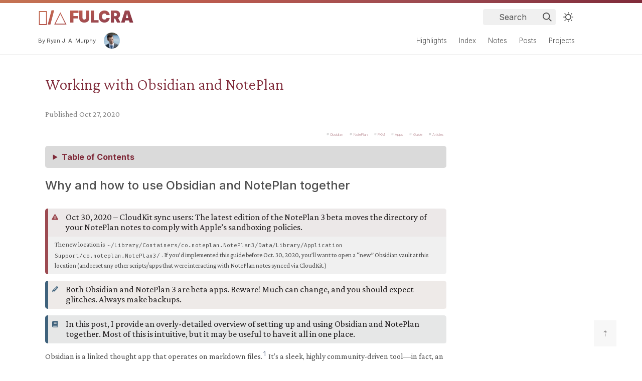

--- FILE ---
content_type: text/html
request_url: https://fulcra.design/Posts/Working-with-Obsidian-and-NotePlan/
body_size: 41091
content:
<!DOCTYPE html>
<html lang="en">



<head>
  
  <meta charset="UTF-8" />
  <meta
    name="description"
    content="A quick tutorial on using Obsidian and NotePlan 3 together."
  />
  <title>
    Working with Obsidian and NotePlan
  </title>
  <meta name="viewport" content="width=device-width, initial-scale=1" />

  
  
  
  
  
  <link rel="icon" type="image/png" sizes="32x32" href="https://fulcra.design//media/favicons/_favicon-32.png" />
  <link rel="icon" type="image/png" sizes="128x128" href="https://fulcra.design//media/favicons/_favicon-128.png" />
  <link rel="apple-touch-icon" type="image/png" sizes="180x180" href="https://fulcra.design//media/favicons/_favicon-180.png" />
  <link rel="icon" type="image/png" sizes="192x192" href="https://fulcra.design//media/favicons/_favicon-192.png" />
  

  
  
  
  
  
  
  
  
  
  
  
  
  
  
  
  
  
  
  
  
  
  
  
    
    
  
  
  <link href="https://fulcra.design/styles.26339b8bdf0a92c5ea358ac281552d63.min.css" rel="stylesheet" />

  
  <link href="https://fulcra.design/styles/_light_syntax.86a48a52faebeaaf42158b72922b1c90.min.css" rel="stylesheet" id="theme-link">

   
  
  
  
  
  <script src="https://fulcra.design/js/darkmode.d3e3add6ce8c037b4c48fd63442855d5.min.js"></script>
  
  
  
  <script src="https://fulcra.design/js/util.c9787247861fa6b0b058d85601ca1a86.min.js"></script>
  
  

    
  <script src="https://unpkg.com/@floating-ui/core@0.7.3"></script>
  <script src="https://unpkg.com/@floating-ui/dom@0.5.4"></script>
  
  <script defer src="https://fulcra.design/js/popover.abe6a51cc7138c5dff00f151dd627ad1.min.js"></script>

  
  
  
  <script defer src="https://fulcra.design/js/code-title.b35124ad8db0ba37162b886afb711cbc.min.js"></script>
  

  
  
  <script defer src="https://fulcra.design/js/clipboard.c20857734e53a3fb733b7443879efa61.min.js"></script>
  

  
  
  <script defer src="https://fulcra.design/js/callouts.1ac85a0e6239f8602a68d848dbbed59c.min.js"></script>
  

  
   
  <script>
    const BASE_URL = "https://fulcra.design/"
    const fetchData = Promise.all([
          fetch("https:\/\/fulcra.design\/indices\/linkIndex.1cb170f0b971fe91e757e47db2061f1c.min.json")
            .then(data => data.json())
            .then(data => ({
              index: data.index,
              links: data.links,
            })),
          fetch("https:\/\/fulcra.design\/indices\/contentIndex.b8a310197a7f48a0787d88d1ce7f37fb.min.json")
            .then(data => data.json()),
        ])
        .then(([{index, links}, content]) => ({
          index,
          links,
          content,
        }))

      const render = () => {
      

      const siteBaseURL = new URL(BASE_URL);
      const pathBase = siteBaseURL.pathname;
      const pathWindow = window.location.pathname;
      const isHome = pathBase == pathWindow;
      const is404 = (document.getElementById("lost") != null); 

      addCopyButtons();
      

      addTitleToCodeBlocks();
      

      addCollapsibleCallouts();
      

      
      
        const container = document.getElementById("graph-container")
        
        if (!container) return requestAnimationFrame(render)
        
        container.textContent = ""

        const drawGlobal = ((isHome || is404) &&  true );
        drawGraph(
            "https://fulcra.design",
            drawGlobal,
            [{"/projects":"#34619A"}],
            drawGlobal ? {"centerForce":2,"depth":-1,"enableDrag":true,"enableLegend":false,"enableZoom":true,"fontSize":1.1,"linkDistance":20,"opacityScale":5,"repelForce":50,"scale":1} : {"centerForce":1,"depth":1,"enableDrag":true,"enableLegend":false,"enableZoom":true,"fontSize":1.1,"linkDistance":200,"opacityScale":5,"repelForce":50,"scale":0.8}
          );

        }
      

    const init = (doc = document) => {
      
      addCopyButtons();
      

      addTitleToCodeBlocks();

      
        initPopover(
          "https://fulcra.design",
           true ,
           false 
        )
      
    };
  </script>
  
  <script>
    window.Million = {
      navigate: (url) => (window.location.href = url),
      prefetch: () => {},
    }

    window.addEventListener("DOMContentLoaded", () => {
      init()
      render()
    })
  </script>
  
</head>


<body>
<div id="search-container">
  <div id="search-space">
    <input autocomplete="off" id="search-bar" name="search" type="text" aria-label="Search"
      placeholder="Search for something..." dir="">
    <div id="results-container">
    </div>
  </div>
</div>

<script src="https://cdn.jsdelivr.net/npm/flexsearch@0.7.21/dist/flexsearch.bundle.js"
  integrity="sha256-i3A0NZGkhsKjVMzFxv3ksk0DZh3aXqu0l49Bbh0MdjE=" crossorigin="anonymous" defer></script>

<script defer src="https://fulcra.design/js/full-text-search.24827f874defbbc6d529926cbfcfb493.min.js"></script>



<div class="banner"></div>
<div class="singlePage">
    
    <header>
    
    <div class="title-and-search">
        <div class="title-and-about">
    <h1 id="page-title"><a href="https://fulcra.design/">𖧹/△ Fulcra</a></h1>
    </div>
<div class="search-and-dark-mode">
    <div id="search-icon">
        <p>Search</p>
        <svg tabindex="0" aria-labelledby="title desc" role="img" xmlns="http://www.w3.org/2000/svg" viewBox="0 0 19.9 19.7"><title id="title">Search Icon</title><desc id="desc">Icon to open search</desc><g class="search-path" fill="none"><path stroke-linecap="square" d="M18.5 18.3l-5.4-5.4"/><circle cx="8" cy="8" r="7"/></g></svg>
    </div>
    <div class='darkmode'>
    <input class='toggle' id='darkmode-toggle' type='checkbox' tabindex="-1">
    <label id="toggle-label-light" for='darkmode-toggle' tabindex="-1">
        <svg xmlns="http://www.w3.org/2000/svg" xmlns:xlink="http://www.w3.org/1999/xlink" version="1.1" id="dayIcon" x="0px" y="0px" viewBox="0 0 35 35" style="enable-background:new 0 0 35 35;" xml:space="preserve">
            <title>Light Mode</title>
            <path d="M6,17.5C6,16.672,5.328,16,4.5,16h-3C0.672,16,0,16.672,0,17.5    S0.672,19,1.5,19h3C5.328,19,6,18.328,6,17.5z M7.5,26c-0.414,0-0.789,0.168-1.061,0.439l-2,2C4.168,28.711,4,29.086,4,29.5    C4,30.328,4.671,31,5.5,31c0.414,0,0.789-0.168,1.06-0.44l2-2C8.832,28.289,9,27.914,9,27.5C9,26.672,8.329,26,7.5,26z M17.5,6    C18.329,6,19,5.328,19,4.5v-3C19,0.672,18.329,0,17.5,0S16,0.672,16,1.5v3C16,5.328,16.671,6,17.5,6z M27.5,9    c0.414,0,0.789-0.168,1.06-0.439l2-2C30.832,6.289,31,5.914,31,5.5C31,4.672,30.329,4,29.5,4c-0.414,0-0.789,0.168-1.061,0.44    l-2,2C26.168,6.711,26,7.086,26,7.5C26,8.328,26.671,9,27.5,9z M6.439,8.561C6.711,8.832,7.086,9,7.5,9C8.328,9,9,8.328,9,7.5    c0-0.414-0.168-0.789-0.439-1.061l-2-2C6.289,4.168,5.914,4,5.5,4C4.672,4,4,4.672,4,5.5c0,0.414,0.168,0.789,0.439,1.06    L6.439,8.561z M33.5,16h-3c-0.828,0-1.5,0.672-1.5,1.5s0.672,1.5,1.5,1.5h3c0.828,0,1.5-0.672,1.5-1.5S34.328,16,33.5,16z     M28.561,26.439C28.289,26.168,27.914,26,27.5,26c-0.828,0-1.5,0.672-1.5,1.5c0,0.414,0.168,0.789,0.439,1.06l2,2    C28.711,30.832,29.086,31,29.5,31c0.828,0,1.5-0.672,1.5-1.5c0-0.414-0.168-0.789-0.439-1.061L28.561,26.439z M17.5,29    c-0.829,0-1.5,0.672-1.5,1.5v3c0,0.828,0.671,1.5,1.5,1.5s1.5-0.672,1.5-1.5v-3C19,29.672,18.329,29,17.5,29z M17.5,7    C11.71,7,7,11.71,7,17.5S11.71,28,17.5,28S28,23.29,28,17.5S23.29,7,17.5,7z M17.5,25c-4.136,0-7.5-3.364-7.5-7.5    c0-4.136,3.364-7.5,7.5-7.5c4.136,0,7.5,3.364,7.5,7.5C25,21.636,21.636,25,17.5,25z" />
        </svg>
    </label>
    <label id="toggle-label-dark" for='darkmode-toggle' tabindex="-1">
        <svg xmlns="http://www.w3.org/2000/svg" xmlns:xlink="http://www.w3.org/1999/xlink" version="1.1" id="nightIcon" x="0px" y="0px" viewBox="0 0 100 100" style="enable-background='new 0 0 100 100'" xml:space="preserve">
            <title>Dark Mode</title>
            <path d="M96.76,66.458c-0.853-0.852-2.15-1.064-3.23-0.534c-6.063,2.991-12.858,4.571-19.655,4.571  C62.022,70.495,50.88,65.88,42.5,57.5C29.043,44.043,25.658,23.536,34.076,6.47c0.532-1.08,0.318-2.379-0.534-3.23  c-0.851-0.852-2.15-1.064-3.23-0.534c-4.918,2.427-9.375,5.619-13.246,9.491c-9.447,9.447-14.65,22.008-14.65,35.369  c0,13.36,5.203,25.921,14.65,35.368s22.008,14.65,35.368,14.65c13.361,0,25.921-5.203,35.369-14.65  c3.872-3.871,7.064-8.328,9.491-13.246C97.826,68.608,97.611,67.309,96.76,66.458z" />
        </svg>
    </label>
</div>
</div>
    </div>
    <div class="about-and-nav">
        <div class="about">
            



<div>
        
        
        <a class="author-info" href="/About"><p>By Ryan J. A. Murphy</p><img class="profile-photo tiny" src="/_profilephoto.jpg" alt="A profile photo of Ryan."></a>
</div>

        </div>
    <div class="header-nav">
    
<nav class="sidebar-nav">
  
  
  
  <a class="sidebar-nav-item" href="/Highlights/" title="Highlights">Highlights</a>
  
  
  
  <a class="sidebar-nav-item" href="/Index/" title="Index">Index</a>
  
  
  
  <a class="sidebar-nav-item" href="/Notes/" title="Notes">Notes</a>
  
  
  
  <a class="sidebar-nav-item active" href="/Posts/" title="Posts">Posts</a>
  
  
  
  <a class="sidebar-nav-item" href="/Projects/" title="Projects">Projects</a>
  
  
</nav>
        
    </div>
</div>

<a href="#"><div class="to-top">⇡</div></a>
    <div class="spacer"></div>
</header>


    <article class="posts">
      <h1> Working with Obsidian and NotePlan</h1>
      <p class="meta">
        
 Published Oct 27, 2020 

 
          

      </p>
      <ul class="tags">
          
          <li><a href="https://fulcra.design/tags/Obsidian/">Obsidian</a></li>
          
          <li><a href="https://fulcra.design/tags/NotePlan/">NotePlan</a></li>
          
          <li><a href="https://fulcra.design/tags/PKM/">PKM</a></li>
          
          <li><a href="https://fulcra.design/tags/apps/">Apps</a></li>
          
          <li><a href="https://fulcra.design/tags/guide/">Guide</a></li>
          
          <li><a href="https://fulcra.design/tags/articles/">Articles</a></li>
          
      </ul>
      
<aside class="mainTOC">
    <details >
        <summary>Table of Contents</summary>
        <nav id="TableOfContents">
  <ol>
    <li><a href="#why-and-how-to-use-obsidian-and-noteplan-together">Why and how to use Obsidian and NotePlan together</a>
      <ol>
        <li><a href="#why-use-noteplan-and-obsidian-together">Why use NotePlan and Obsidian together?</a>
          <ol>
            <li><a href="#what-does-noteplan-bring-to-obsidian">What does NotePlan bring to Obsidian?</a></li>
            <li><a href="#what-does-obsidian-bring-to-noteplan">What does Obsidian bring to NotePlan?</a></li>
          </ol>
        </li>
        <li><a href="#inconsistencies-and-incompatibilities-between-obsidian-and-noteplan">Inconsistencies and incompatibilities between Obsidian and NotePlan</a>
          <ol>
            <li><a href="#noteplan-uses-the-first-line-of-a-note-as-its-title">NotePlan uses the first line of a note as its title.</a></li>
            <li><a href="#noteplan-cant-understand-obsidian-transclusions-aka-embeds">NotePlan can&rsquo;t understand Obsidian transclusions (aka embeds).</a></li>
            <li><a href="#noteplan-cant-understand-obsidian-heading-references-and-block-references">NotePlan can&rsquo;t understand Obsidian heading references and block references.</a></li>
            <li><a href="#if-you-use-cloudkit-syncing-frequently-accessing-your-notes-via-the-finder-will-be-more-difficult">If you use CloudKit syncing, frequently accessing your notes via the Finder will be more difficult.</a></li>
            <li><a href="#obsidian-doesnt-recognize-some-of-noteplans-special-todo-syntaxes">Obsidian doesn&rsquo;t recognize some of NotePlan&rsquo;s special todo syntaxes.</a></li>
            <li><a href="#noteplan-must-remain-open-on-your-mac-to-push-and-pull-changes-between-it-and-obsidian">NotePlan must remain open on your Mac to push and pull changes between it and Obsidian</a></li>
          </ol>
        </li>
        <li><a href="#setting-up-obsidian--noteplan">Setting up Obsidian + NotePlan</a>
          <ol>
            <li><a href="#use-md-files-in-noteplan">Use .md files in NotePlan</a></li>
            <li><a href="#set-up-sync-in-noteplan">Set up Sync in NotePlan</a></li>
            <li><a href="#set-up-your-obsidian-vault-in-the-noteplan-notes-folder">Set up your Obsidian vault in the NotePlan notes folder</a></li>
            <li><a href="#set-your-daily-notes-folder-and-filename-syntax-in-obsidian">Set your Daily Notes folder and filename syntax in Obsidian</a></li>
            <li><a href="#if-you-have-any-import-your-old-notes">If you have any, import your old notes</a></li>
            <li><a href="#force-a-sync-on-iphone-and-ipad">Force a sync on iPhone and iPad</a></li>
            <li><a href="#keep-noteplan-open-on-your-mac">Keep NotePlan open on your Mac</a></li>
          </ol>
        </li>
        <li><a href="#write-away">Write away</a></li>
      </ol>
    </li>
  </ol>
</nav>
    </details>
</aside>


      


















  
  
  
    
  
    
  
    
  
    
  
    
  
    
  
    
  
    
  
    
  
    
  
    
  
    
  
    
  
    
  
    
  
    
  
    
  
    
  
    
  
    
  
  
    
      
      
        
        
        
        
          
           
            
            
            
          
        
      
    
  

  
  
  
    
  
    
  
    
  
    
  
    
  
    
  
    
  
    
  
    
  
    
  
    
  
    
  
    
  
    
  
    
  
    
  
    
  
    
  
    
  
    
  
  
    
      
      
        
        
        
        
          
           
            
            
            
          
        
      
    
  

  
  
  
    
  
    
      
    
  
    
  
    
  
    
  
    
  
    
  
    
  
    
  
    
  
    
  
    
  
    
  
    
  
    
  
    
  
    
  
    
  
    
  
    
  
  

  
  
  
    
  
    
  
    
  
    
  
    
  
    
  
    
  
    
  
    
  
    
  
    
  
    
  
    
  
    
  
    
  
    
  
    
  
    
  
    
  
    
  
  
    
      
      
        
        
        
        
          
           
            
            
            
          
        
      
    
  

  
  
  
    
  
    
  
    
  
    
  
    
  
    
      
    
  
    
  
    
  
    
  
    
  
    
  
    
  
    
  
    
  
    
  
    
  
    
  
    
  
    
  
    
  
  

  
  
  
    
  
    
  
    
  
    
  
    
  
    
  
    
  
    
      
    
  
    
  
    
  
    
  
    
  
    
  
    
  
    
  
    
  
    
  
    
  
    
  
    
  
  

  
  
  
    
  
    
  
    
  
    
  
    
  
    
  
    
  
    
  
    
      
    
  
    
  
    
  
    
  
    
  
    
  
    
  
    
  
    
  
    
  
    
  
    
  
  

  
  
  
    
  
    
  
    
  
    
  
    
  
    
  
    
  
    
  
    
  
    
  
    
  
    
  
    
  
    
  
    
  
    
  
    
  
    
  
    
  
    
  
  
    
      
      
        
        
        
        
          
           
            
            
            
          
        
      
    
  

  
  
  
    
  
    
  
    
  
    
  
    
  
    
  
    
  
    
  
    
  
    
  
    
  
    
  
    
  
    
  
    
  
    
  
    
  
    
  
    
  
    
  
  
    
      
      
        
        
        
        
          
           
            
            
            
          
        
      
    
  







  
  
  
  
  
  
  
  
    
    
      
      
        
      
      
      
      
    
    
  
    
    
      
      
        
      
      
      
      
    
    
  
    
    
      
      
        
      
      
      
      
    
    
  
  
  









  
  

  
  
  

  
  
  
  

  
  

  
  
  


  
    
  

  
  

  
  
  

  
  
  
  

  
  

  
  
  


  
    
  

  
  

  
  
  

  
  
  
  

  
  

  
  
  


  
    
  


<a href="#why-and-how-to-use-obsidian-and-noteplan-together"><h1 id="why-and-how-to-use-obsidian-and-noteplan-together"><span class="hanchor" ariaLabel="Anchor"># </span>Why and how to use Obsidian and NotePlan together</h1></a>
<blockquote class="warning-callout">
<p> Oct 30, 2020 – CloudKit sync users: The latest edition of the NotePlan 3 beta moves the directory of your NotePlan notes to comply with Apple&rsquo;s sandboxing policies.</p>
<p>The new location is <code>~/Library/Containers/co.noteplan.NotePlan3/Data/Library/Application Support/co.noteplan.NotePlan3/</code>. If you&rsquo;d implemented this guide before Oct. 30, 2020, you&rsquo;ll want to open a &ldquo;new&rdquo; Obsidian vault at this location (and reset any other scripts/apps that were interacting with NotePlan notes synced via CloudKit.)</p>
</blockquote>
<blockquote class="note-callout">
<p> Both Obsidian and NotePlan 3 are beta apps. Beware! Much can change, and you should expect glitches. Always make backups.</p>
</blockquote>
<blockquote class="summary-callout">
<p> In this post, I provide an overly-detailed overview of setting up and using Obsidian and NotePlan together. Most of this is intuitive, but it may be useful to have it all in one place.</p>
</blockquote>
<p>Obsidian is a linked thought app that operates on markdown files.<sup id="fnref:1"><a href="#fn:1" class="footnote-ref" role="doc-noteref">1</a></sup> It&rsquo;s a sleek, highly community-driven tool—in fact, an 

<a href="https://forum.obsidian.md/t/obsidian-release-v0-9-7-insider-build/7628" rel="noopener">alpha of Obsidian&rsquo;s API was just launched</a>. Obsidian provides a kind of <em>Integrated Development Environment (IDE) for thinking</em>. It has lots of neat plugins, a graph view to show the connections between your thoughts, and extensive customizability.</p>
<p><div class="image-zoom"><label><input type="checkbox"><div class="image-container"><img src="/media/_Obsidian-working-with-NotePlan.png" alt="A screenshot of Obsidian with this article in view." width="auto" /></div></label></div><figcaption>A screenshot of Obsidian with this article in view.</figcaption></p>
<p>

<a href="https://noteplan.co" rel="noopener">NotePlan</a> is a calendar-driven note-taking app for Mac, iPhone, and iPad.<sup id="fnref:2"><a href="#fn:2" class="footnote-ref" role="doc-noteref">2</a></sup> It is a clean and effective way of linking notes with Calendar and Reminders apps. NotePlan is a kind of super-powerful &ldquo;

<a href="https://bulletjournal.com" rel="noopener">bullet journal</a>.&rdquo; It allows you to take extensive, linked notes about your life and work, and it provides intuitive ways of searching and filtering those notes for review and actionability while allowing you to link them with events, reminders, and time blocking. And, as of 

<a href="https://beta.noteplan.co" rel="noopener">the current beta of NotePlan 3</a>, it works on markdown files, too.</p>
<p><div class="image-zoom"><label><input type="checkbox"><div class="image-container"><img src="/media/_NotePlan-Working-with-Obsidian.png" alt="A screenshot of NotePlan with this article in view." width="auto" /></div></label></div><figcaption>A screenshot of NotePlan with this article in view.</figcaption></p>
<p>To state this clearly: you can use Obsidian and NotePlan to work with the <em>exact same files</em>—no import-export-import roundabout nor sync processes needed. Both Obsidian and NotePlan recognize and navigate the same <code>[[wikilink]]</code>-style note links.<sup id="fnref:3"><a href="#fn:3" class="footnote-ref" role="doc-noteref">3</a></sup></p>
<a href="#why-use-noteplan-and-obsidian-together"><h2 id="why-use-noteplan-and-obsidian-together"><span class="hanchor" ariaLabel="Anchor"># </span>Why use NotePlan and Obsidian together?</h2></a>
<p>Obsidian and NotePlan provide a complementary set of tools.</p>
<p>Obsidian&rsquo;s based on 

<a href="https://www.electronjs.org" rel="noopener">Electron</a>, and as a result it&rsquo;s highly flexible and has an extensive cross-platform community building new ways of working with your notes. However, it only operates on desktop operating systems at the moment (e.g., macOS). Also, for anyone who&rsquo;s used to working on a Mac, you may find that Obsidian misses out on a lot of the Mac&rsquo;s native power tools. You can&rsquo;t use e.g., 

<a href="https://forum.obsidian.md/t/services-item-in-editor-menu-on-mac/2775?u=ryanjamurphy" rel="noopener">services</a> or AppleScript to work with it, and it lacks a lot of menu options and default macOS text tools (like 

<a href="https://forum.obsidian.md/t/macos-enable-text-replacement/315" rel="noopener">text replacement</a> and 

<a href="https://forum.obsidian.md/t/macos-standard-key-command-opt-up-down-and-opt-shift-up-down-dont-work/2434?u=ryanjamurphy" rel="noopener">default text navigation shortcuts</a>). And because there&rsquo;s no iOS companion, you may be frustrated by the inability to access your thinking when you&rsquo;re away from the desk.</p>
<p>NotePlan is more focused. It can&rsquo;t show you a local graph visualization of how your current note relates to the rest of your thinking, render your notes as presentation slides, or run RegEx searches on your notes (all things Obsidian can do!). But it is built for Apple technologies. It has great 

<a href="https://noteplan.co/faq/General/X-Callback-Url-Scheme/" rel="noopener">URL scheme</a> support, works with all the macOS features you know and love. It runs beautifully on iPhone and iPad. You can sync your notes with fast and reliable CloudKit syncing. And on iOS/iPadOS, with Shortcuts and NotePlan&rsquo;s URL scheme, you can build all kinds of neat workflows to speed up adding or retrieving thoughts from your notes database.<sup id="fnref:4"><a href="#fn:4" class="footnote-ref" role="doc-noteref">4</a></sup></p>
<p>Either app on its own might be good enough for many people. Below I go over some of the reasons you might want both.</p>
<a href="#what-does-noteplan-bring-to-obsidian"><h3 id="what-does-noteplan-bring-to-obsidian"><span class="hanchor" ariaLabel="Anchor"># </span>What does NotePlan bring to Obsidian?</h3></a>
<p><strong>iPhone/iPad note editing and access.</strong> NotePlan gives us a powerful way to access and add to our notes when away from the desk.</p>
<p><strong>

<a href="http://www.noteplan.co/blog/smart-filter-available-now/" rel="noopener">Task filtering.</a></strong> If you’re not managing projects/tasks within your notes, this won’t matter. But if you are, NotePlan provides an intuitive rollup of tasks that is very handy. (E.g., I can review and interact with every “overdue” task from my previous daily notes in one view.)</p>
<p>NotePlan also provides a few other benefits unavailable in Obsidian. For example, you can open notes in their own windows on macOS; you can use @ to tag people and it’ll pull them together, and there’s a CloudKit-based collaboration option (e.g., share a note with another NotePlan user and you can both edit it simultaneously).</p>
<a href="#what-does-obsidian-bring-to-noteplan"><h3 id="what-does-obsidian-bring-to-noteplan"><span class="hanchor" ariaLabel="Anchor"># </span>What does Obsidian bring to NotePlan?</h3></a>
<p>I find Obsidian’s “IDE for thought” approach to be more productive than NotePlan. The 

<a href="https://publish.obsidian.md/help/Plugins/Graph&#43;view" rel="noopener">graph</a>, 

<a href="https://publish.obsidian.md/help/How&#43;to/Embed&#43;files" rel="noopener">embeds</a>, 

<a href="https://publish.obsidian.md/help/Plugins/Search" rel="noopener">search tools</a>, 

<a href="https://publish.obsidian.md/help/Plugins/Command&#43;palette" rel="noopener">command palette</a>, and 

<a href="https://publish.obsidian.md/help/How&#43;to/Working&#43;with&#43;multiple&#43;panes" rel="noopener">pane management</a> features all make Obsidian a bit more powerful, for me. Plus, customizability (especially with plugins) is a major boon—I love using the “

<a href="https://forum.obsidian.md/t/simple-focus-mode-css-tweak/367" rel="noopener">focus mode</a>” and “

<a href="https://forum.obsidian.md/t/andy-matuschak-mode-v2-7-updated-for-0-7-new-panes/170" rel="noopener">Andy’s mode</a>” tweaks to get different emphases on what I’m working on, for instance.</p>
<p>As both apps continue to develop, I think we’ll see more divergence than convergence here.</p>
<p>(In the screenshot immediately below, the left window shows Obsidian&rsquo;s view of my <code>Workflows ⨳</code> note, including some graph and backlinking metadata. The right shows a NotePlan-filtered task list of the items in that note.)</p>
<p><div class="image-zoom"><label><input type="checkbox"><div class="image-container"><img src="https://axle.design/media/_Complementarity-of-Obsidian-and-NotePlan.png" alt="Compliments to this complementarity." width="auto" /></div></label></div><figcaption>Compliments to this complementarity.</figcaption></p>
<a href="#inconsistencies-and-incompatibilities-between-obsidian-and-noteplan"><h2 id="inconsistencies-and-incompatibilities-between-obsidian-and-noteplan"><span class="hanchor" ariaLabel="Anchor"># </span>Inconsistencies and incompatibilities between Obsidian and NotePlan</h2></a>
<p>There are a few issues to be aware of when using these two apps together. Some of these may be dealbreakers for you, so please review before charging forward.</p>
<a href="#noteplan-uses-the-first-line-of-a-note-as-its-title"><h3 id="noteplan-uses-the-first-line-of-a-note-as-its-title"><span class="hanchor" ariaLabel="Anchor"># </span>NotePlan uses the first line of a note as its title.</h3></a>
<p>With the exception of Daily Notes, all notes in NotePlan are addressable by the first line of text in them. E.g., if you have a note with the filename <code>Some note</code> and the first line is <code>This is some note</code>, NotePlan will think the title is <code>This is some note</code> and links to this note will be of the form <code>[[This is some note]]</code>. This means that when you create a new note in Obsidian, you should re-write the filename on the first line (typically prepended with a <code># </code> as a title, but it&rsquo;s up to you.) This also means that you won&rsquo;t be able to use NotePlan if you use Obsidian YAML to add metadata to your notes in a header.<sup id="fnref:5"><a href="#fn:5" class="footnote-ref" role="doc-noteref">5</a></sup> This is something I hope NotePlan will change in the future, as it makes more sense to me to use and address filenames. We&rsquo;ll see!</p>
<a href="#noteplan-cant-understand-obsidian-transclusions-aka-embeds"><h3 id="noteplan-cant-understand-obsidian-transclusions-aka-embeds"><span class="hanchor" ariaLabel="Anchor"># </span>NotePlan can&rsquo;t understand Obsidian transclusions (aka embeds).</h3></a>
<p>This just means NotePlan will show the raw text of these lines—i.e., <code>![[Some note]]</code>. Fortunately, you can still navigate to the targeted link with a click. Just something to be aware of.</p>
<a href="#noteplan-cant-understand-obsidian-heading-references-and-block-references"><h3 id="noteplan-cant-understand-obsidian-heading-references-and-block-references"><span class="hanchor" ariaLabel="Anchor"># </span>NotePlan can&rsquo;t understand Obsidian heading references and block references.</h3></a>
<p>This is more problematic. An Obsidian heading reference will look like this in NotePlan: <code>[[Some note#Some heading]]</code>. Block references look similar. These statements are easily ignored, but if you forget and try to click them, or if you accidentally click them, you will get a new note titled <code>Some note#Some heading</code>. Frustrating, right? If you use these extensively, it may be extremely annoying.</p>
<a href="#if-you-use-cloudkit-syncing-frequently-accessing-your-notes-via-the-finder-will-be-more-difficult"><h3 id="if-you-use-cloudkit-syncing-frequently-accessing-your-notes-via-the-finder-will-be-more-difficult"><span class="hanchor" ariaLabel="Anchor"># </span>If you use CloudKit syncing, frequently accessing your notes via the Finder will be more difficult.</h3></a>
<p>The sync method I use (and the one I describe below) uses CloudKit to keep notes synced across platforms. However, CloudKit storage is in Application Support, which is not meant to be easily accessed by the user. If you plan on navigating to your notes in the Finder often, or want to search them via e.g., Alfred, you will need to set up easy ways of getting to that folder (e.g., Finder favourites, editing Alfred&rsquo;s search scope).</p>
<a href="#obsidian-doesnt-recognize-some-of-noteplans-special-todo-syntaxes"><h3 id="obsidian-doesnt-recognize-some-of-noteplans-special-todo-syntaxes"><span class="hanchor" ariaLabel="Anchor"># </span>Obsidian doesn&rsquo;t recognize some of NotePlan&rsquo;s special todo syntaxes.</h3></a>
<p>One of NotePlan&rsquo;s neat features is how it handles todos. In Obsidian and NotePlan, lines beginning with <code>- [ ] </code>  will be rendered as a task, and <code>- [x] </code> as a completed task. However, NotePlan extends this a bit. <code>- [-] </code> is a dropped task, and <code>- [&gt;] </code> is a rescheduled one (because you can use NotePlan to schedule actions, and it has some intuitive sense of the timelines of your tasks). Obsidian, however, does not render these latter two types of todos. (They still display exactly as they appear, however, so you know what they are!)</p>
<a href="#noteplan-must-remain-open-on-your-mac-to-push-and-pull-changes-between-it-and-obsidian"><h3 id="noteplan-must-remain-open-on-your-mac-to-push-and-pull-changes-between-it-and-obsidian"><span class="hanchor" ariaLabel="Anchor"># </span>NotePlan must remain open on your Mac to push and pull changes between it and Obsidian</h3></a>
<p>NotePlan needs to be open on the Mac to allow “syncing” between Obsidian and NotePlan. NotePlan itself syncs between devices fine. You don’t need NotePlan open on a Mac if you’re going to be switching between iPad and iPhone. But, if you’re switching between NotePlan on iPhone and Obsidian on a Mac, you&rsquo;ll need to keep NotePlan open on that device.</p>
<a href="#setting-up-obsidian--noteplan"><h2 id="setting-up-obsidian--noteplan"><span class="hanchor" ariaLabel="Anchor"># </span>Setting up Obsidian + NotePlan</h2></a>
<p>This is a little tutorial to help you set up Obsidian and NotePlan to work in tandem. It assumes you don&rsquo;t have any notes in the NotePlan database when you start. As with any big (or medium, or small) file management exercise, please make a backup of your notes and keep it somewhere away from these apps (e.g., on an external HDD). That way, if anything goes awry, there&rsquo;s no chance your thinking will be lost.</p>
<a href="#use-md-files-in-noteplan"><h3 id="use-md-files-in-noteplan"><span class="hanchor" ariaLabel="Anchor"># </span>Use .md files in NotePlan</h3></a>
<p>The first step is to set NotePlan to use .md files, as this is the only plain text format currently recognized by Obsidian. In NotePlan&rsquo;s preferences, go to the Files tab, and use the extension changer to switch from .txt to .md. (Type &ldquo;md&rdquo; in the box, and hit apply.)<sup id="fnref:6"><a href="#fn:6" class="footnote-ref" role="doc-noteref">6</a></sup>
<div class="image-zoom"><label><input type="checkbox"><div class="image-container"><img src="/media/_NotePlan-txt-to-md-preference-pane.png" alt="The preferences pane to change file extensions in NotePlan" width="auto" /></div></label></div><figcaption>The preferences pane to change file extensions in NotePlan</figcaption></p>
<p>If you&rsquo;re planning to use NotePlan on iPhone or iPad, do the same thing in the app on those devices.</p>
<a href="#set-up-sync-in-noteplan"><h3 id="set-up-sync-in-noteplan"><span class="hanchor" ariaLabel="Anchor"># </span>Set up Sync in NotePlan</h3></a>
<p>NotePlan&rsquo;s current beta provides CloudKit, iCloud Drive, and Dropbox syncing options. I prefer CloudKit (it is faster and more reliable than iCloud Drive, and I have lots of storage) but this tutorial may work with the other two options.<sup id="fnref:7"><a href="#fn:7" class="footnote-ref" role="doc-noteref">7</a></sup></p>
<p>Edit: 

<a href="https://forum.obsidian.md/t/using-noteplan-as-an-obsidian-companion-iphone-and-ipad-compatibility/7699/2?u=ryanjamurphy" rel="noopener">@ajgxyz on Obsidian&rsquo;s forum</a> notes that CloudKit affords realtime syncing between a note—you can keep the same thing open in multiple places and the sync does a reasonable job of updating live. Other cloud sync solutions may require a manual refresh.</p>
<p>Go to NotePlan&rsquo;s Sync tab in preferences next, and choose the sync method you want to use.</p>
<p>If you&rsquo;re using NotePlan on an iPhone and/or iPad, do the same thing on those devices. If you have any notes in NotePlan on these devices already, you may want to go into the advanced options for CloudKit syncing and use the provided options to make sure your content catches up with itself. (E.g., on your Mac, hit Download All Database Changes, review everything to make sure all your notes are on the Mac, make a backup of the notes, and then on your other devices hit Re-Download Cloud Database. Some experimentation may be necessary to get everything straight. And don&rsquo;t forget: make backups!)</p>
<a href="#set-up-your-obsidian-vault-in-the-noteplan-notes-folder"><h3 id="set-up-your-obsidian-vault-in-the-noteplan-notes-folder"><span class="hanchor" ariaLabel="Anchor"># </span>Set up your Obsidian vault in the NotePlan notes folder</h3></a>
<p>In NotePlan on your Mac, open your sync Advanced options. Select &ldquo;Open Local Database Folder.&rdquo; This will open the location of your NotePlan notes in the Finder.</p>
<p>In Obsidian, open the Vault Picker. This happens by default when you first run the app, but if you already have a vault, you can open it by clicking on the little vault icon (on the bottom-left menu bar in the default theme) or by going into the command palette (cmd+p) and searching for &ldquo;Open another Vault&rdquo;. Then, choose &ldquo;Open Folder as Vault&rdquo;. In the Finder window that shows up, navigate to the NotePlan Local Database Folder we found above. (The easiest way to do this may simply be to drag a folder from the Finder window we opened in NotePlan a moment ago into the Choose Folder pop-up opened by Obsidian.)</p>
<p>This will create a vault in Obsidian using the same folders NotePlan uses. Two of these folders are meaningless in Obsidian: one called <code>com.microsoft.appcenter</code> and another called <code>Filters</code>. Ignore them. The other two folders are intuitive. The <code>Calendar</code> folder is where your Daily Notes will go. The <code>Notes</code> folder is for everything else.</p>
<a href="#set-your-daily-notes-folder-and-filename-syntax-in-obsidian"><h3 id="set-your-daily-notes-folder-and-filename-syntax-in-obsidian"><span class="hanchor" ariaLabel="Anchor"># </span>Set your Daily Notes folder and filename syntax in Obsidian</h3></a>
<p>Now that you have a destination for our Daily Notes in Obsidian, you&rsquo;ll want to make sure Obsidian knows where it is and how to format notes so that NotePlan recognizes them.</p>
<p>First, make sure Obsidian&rsquo;s Daily Notes plugin is enabled. Go to Preferences → Plugin → Daily Note and make sure the switch is toggled on.</p>
<p>This gives you a settings section for Daily Notes in the left sidebar of Obsidian&rsquo;s preferences, under Plugin. Here, change your Date Format to exactly <code>YYYYMMDD</code>, and change the New File Location to exactly <code>Calendar</code>. (Feel free to explore Obsidian&rsquo;s 

<a href="https://publish.obsidian.md/help/Plugins/Templates" rel="noopener">templates</a>, too.)</p>
<p><div class="image-zoom"><label><input type="checkbox"><div class="image-container"><img src="/media/_Setting-up-Obsidian-daily-notes-for-NotePlan.png" alt="What your Obsidian Daily Notes settings should look like" width="auto" /></div></label></div><figcaption>What your Obsidian Daily Notes settings should look like</figcaption></p>
<p>Once this is done, Obsidian daily notes and NotePlan daily notes will interoperate.</p>
<a href="#if-you-have-any-import-your-old-notes"><h3 id="if-you-have-any-import-your-old-notes"><span class="hanchor" ariaLabel="Anchor"># </span>If you have any, import your old notes</h3></a>
<p>Copy in your previous daily notes (if you have any) into the <code>Calendar</code> folder in Finder (or Obsidian or NotePlan). Note that these will also have to be named the same syntax as above: <code>YYYYMMDD</code>. So, a Daily Note for October 27, 2020 should have the title <code>20201027</code>. This may involve a bit of effort!</p>
<p>Finally, copy all of your notes files and folders into the <code>Notes</code> folder. (Again, note that the first line of each will need to be the same as the filename.) This may involve a bit of effort, too&hellip;</p>
<a href="#force-a-sync-on-iphone-and-ipad"><h3 id="force-a-sync-on-iphone-and-ipad"><span class="hanchor" ariaLabel="Anchor"># </span>Force a sync on iPhone and iPad</h3></a>
<p>If you&rsquo;re using NotePlan on iPhone or iPad, go into the Sync preferences, open the Advanced options, and tap &ldquo;Download All Database Changes&rdquo;, then give it some time.</p>
<a href="#keep-noteplan-open-on-your-mac"><h3 id="keep-noteplan-open-on-your-mac"><span class="hanchor" ariaLabel="Anchor"># </span>Keep NotePlan open on your Mac</h3></a>
<p>See the catch described above. NotePlan needs to be open on your Mac to make sure changes sync between the apps on macOS.</p>
<a href="#write-away"><h2 id="write-away"><span class="hanchor" ariaLabel="Anchor"># </span>Write away</h2></a>
<p>🎉</p>
<p>That should be it! Create another backup of your newfound setup, then have at it. If anything in these instructions was unclear or incorrect, 

<a href="https://twitter.com/ryanjamurphy" rel="noopener">let me know</a> so I can try to address it.</p>
<p>Enjoy!</p>
<div class="footnotes" role="doc-endnotes">
<hr>
<ol>
<li id="fn:1">
<p>Obsidian is free for personal use. You can pay $25 or more for a one-time license that will give you access to early releases and a few other social acknowledgements. Commercial licenses are $50 per user per year. The developers are planning some paid add-on services, such as the ability to publish your notes on the web and an end-to-end encrypted sync service with version history. See the 

<a href="https://obsidian.md/pricing" rel="noopener">pricing page</a>.&#160;<a href="#fnref:1" class="footnote-backref" role="doc-backlink">&#x21a9;&#xfe0e;</a></p>
</li>
<li id="fn:2">
<p>NotePlan 3 will be available via subscription only: $7 USD per month or $60 USD per year for personal use, or $100 USD per year for business use. 

<a href="https://beta.noteplan.co/#ready-to-take-action" rel="noopener">See the bottom of the NotePlan 3 info page.</a>&#160;<a href="#fnref:2" class="footnote-backref" role="doc-backlink">&#x21a9;&#xfe0e;</a></p>
</li>
<li id="fn:3">
<p>Note the gotchas in the next section, however.&#160;<a href="#fnref:3" class="footnote-backref" role="doc-backlink">&#x21a9;&#xfe0e;</a></p>
</li>
<li id="fn:4">
<p>I have quite a few of these. I will share them in future posts!&#160;<a href="#fnref:4" class="footnote-backref" role="doc-backlink">&#x21a9;&#xfe0e;</a></p>
</li>
<li id="fn:5">
<p>As Obsidian&rsquo;s plugin system evolves, this may matter more, as some plugins may use YAML metadata to operate.&#160;<a href="#fnref:5" class="footnote-backref" role="doc-backlink">&#x21a9;&#xfe0e;</a></p>
</li>
<li id="fn:6">
<p>If you have any notes in NotePlan already, you can tap &ldquo;Rename Notes&rdquo; to change the extension of each one to the newly-selected extension.&#160;<a href="#fnref:6" class="footnote-backref" role="doc-backlink">&#x21a9;&#xfe0e;</a></p>
</li>
<li id="fn:7">
<p>If you set it up, let me know how it goes. 

<a href="https://twitter.com/ryanjamurphy" rel="noopener">I&rsquo;m @ryanjamurphy on Twitter.</a>&#160;<a href="#fnref:7" class="footnote-backref" role="doc-backlink">&#x21a9;&#xfe0e;</a></p>
</li>
</ol>
</div>


    </article>
    

<div class="page-end" id="footer">
    <div class="backlinks-container">
        <h3>Backlinks</h3>
<ul class="backlinks">
    
    
    
    
    
    
    
    <li>
      No backlinks found
    </li>
    
</ul>

    </div>
    <script
  src="https://cdn.jsdelivr.net/npm/d3@6.7.0/dist/d3.min.js"
  integrity="sha256-+7jaYCp29O1JusNWHaYtgUn6EhuP0VaFuswhNV06MyI="
  crossorigin="anonymous"
></script>

  <div id="graph">
    
    <h3>Connections to this page</h3>
  
  <div id="graph-container"></div>
  <style>
    :root {
      --g-node: var(--gradient-color-4);
      --g-node-active: var(--gradient-color-1);
      --g-node-inactive: var(--gradient-color-2);
      --g-link: var(--lightgray);
      --g-link-active: var(--gradient-color-3);
    }
  </style>
  
  <script src="https://fulcra.design/js/graph.62ead5f1819b45b728a25e2d52d13511.js"></script>  </div>

    <div class="spacer"></div>
</div>



</div>
</body>
</html>


--- FILE ---
content_type: text/css
request_url: https://fulcra.design/styles.26339b8bdf0a92c5ea358ac281552d63.min.css
body_size: 83836
content:
@import url("https://fonts.googleapis.com/css2?family=Fira+Code:wght@400;700&display=swap");@import url("https://fonts.googleapis.com/css2?family=Inter:wght@100;200;300;400;500;600;700;800;900&display=swap");@import url("https://fonts.googleapis.com/css2?family=Crimson+Pro:ital,wght@0,200;0,300;0,400;0,500;0,600;0,700;0,800;0,900;1,200;1,300;1,400;1,500;1,600;1,700;1,800;1,900&display=swap");:root{--font-body:"Inter";--font-header:"Inter";--font-mono:"Fira Code";-webkit-text-size-adjust:100%}[saved-theme=light]{--theme:light;--primary-color:35, 31, 32;--gradient-direction:160deg;--gradient-color-1:#c57453;--gradient-color-2:#ba5a4e;--gradient-color-3:#9c4a51;--gradient-color-4:#7F2A39;--gradient-color-1-rgb:197, 116, 83;--gradient-color-2-rgb:186, 90, 78;--gradient-color-3-rgb:156, 74, 81;--gradient-color-4-rgb:127, 42, 57;--alt-gradient-color-1:#31353D;--alt-gradient-color-2:#26383D;--alt-gradient-color-3:#3F627C;--alt-gradient-color-4:#445878;--alt-gradient-color-1-rgb:49, 53, 61;--alt-gradient-color-2-rgb:38, 56, 61;--alt-gradient-color-3-rgb:63, 98, 124;--alt-gradient-color-4-rgb:68, 88, 120;--background-color:#ffffff;--logo-graphic:url(/media/_Logo--Bronze-Black-on-White.png)}[saved-theme=dark]{--theme:dark;--primary-color:255, 255, 255;--gradient-direction:210deg;--gradient-color-1:#ede68a;--gradient-color-2:#e2c546;--gradient-color-3:#ccc07e;--gradient-color-4:#DCCC78;--gradient-color-5:#aa9972;--gradient-color-1-rgb:226, 197, 70;--gradient-color-2-rgb:237, 230, 138;--gradient-color-3-rgb:204, 192, 126;--gradient-color-4-rgb:170, 153, 114;--alt-gradient-color-1:#31353D;--alt-gradient-color-2:#26383D;--alt-gradient-color-4:#547B9D;--alt-gradient-color-3:#3F627C;--alt-gradient-color-1-rgb:49, 53, 61;--alt-gradient-color-2-rgb:38, 56, 61;--alt-gradient-color-4-rgb:84, 123, 157;--alt-gradient-color-3-rgb:63, 98, 124;--background-color:#231f20;--logo-graphic:url(/media/_Logo--Gold-White-on-Black.png)}html{scroll-behavior:smooth}html:lang(ar) p,html:lang(ar) h1,html:lang(ar) h2,html:lang(ar) h3,html:lang(ar) article,html:lang(ar) header{direction:rtl;text-align:right}.singlePage{display:flex;justify-content:center;margin-left:20vw;margin-right:20vw}@media all and (max-width:1400px){.singlePage{flex-direction:column;margin-left:5vw;margin-right:5vw}}.singlePage .embedded-page{padding:1em;padding-left:2em;border-left:solid;border-left-width:.5rem;border-left-color:rgba(var(--alt-gradient-color-2-rgb),.5);border-radius:.5em;box-shadow:inset 0 0 5px rgba(var(--alt-gradient-color-1-rgb),.2)}.singlePage .embedded-page .embed-header-link{font-size:larger;text-decoration:none}.singlePage .embedded-page .embed-header-link::after{content:":"}body{margin:0;height:100vh;width:100vw;max-width:100%;box-sizing:border-box;background-color:var(--background-color)}h1,h2,h3,h4,h5,h6,thead{font-family:var(--font-header);color:var(--dark);font-weight:900;margin-bottom:2rem;padding:2rem auto 1rem;width:fit-content}h1:hover>.hanchor,h2:hover>.hanchor,h3:hover>.hanchor,h4:hover>.hanchor,h5:hover>.hanchor,h6:hover>.hanchor,thead:hover>.hanchor{color:var(--secondary)}#graph details summary{cursor:pointer}#graph details summary>*{display:inline}#graph h3{margin:0;font-weight:300;color:var(--gray)}#graph #graph-container{border:var(--outlinegray)1px solid;border-radius:5px;box-sizing:border-box;margin:.5em 0}#graph #graph-container>svg{margin-bottom:-5px}#page-title{background-color:var(--gradient-color-1);background-image:-webkit-gradient(linear,left top,right top,var(--gradient-color-1),var(--gradient-color-2),var(--gradient-color-3),var(--gradient-color-4));background-image:linear-gradient(var(--gradient-direction),var(--gradient-color-1),var(--gradient-color-2),var(--gradient-color-3),var(--gradient-color-4));-webkit-background-clip:text;-webkit-text-fill-color:transparent;-moz-background-clip:text;-moz-text-fill-color:transparent}.hanchor{display:none;font-family:var(--font-header);opacity:.2;transition:color .3s ease;color:var(--dark);-webkit-text-fill-color:initial;margin-left:-1rem}h1,h2,h3,p,ul,text,a,tr,td,li,ol,ul{font-family:var(--font-body);color:var(--gray);fill:var(--gray);font-weight:revert;margin:revert;padding:revert}article>h1,.section>.desc>h3>a{font-family:crimson pro;font-weight:500;font-size:larger}@media all and (max-width:850px){article>h1,.section>.desc>h3>a{font-weight:400}}@media all and (max-width:600px){article>h1,.section>.desc>h3>a{font-weight:500}}tbody,li,p{line-height:1.5rem}tbody h1,tbody h2,tbody h3,tbody h4,tbody h5,tbody h6,li h1,li h2,li h3,li h4,li h5,li h6,p h1,p h2,p h3,p h4,p h5,p h6{line-height:1.1em}.mainTOC{border-radius:5px;padding:.75em 0;background-color:var(--outlinegray);color:var(--secondary)}.mainTOC details summary{cursor:zoom-in;font-family:var(--font-header);font-weight:700;padding-left:1rem}.mainTOC details[open] summary{cursor:zoom-out}.mainTOC a{text-decoration:underline;text-decoration-style:dotted;text-decoration-skip-ink:none;text-decoration-thickness:.1rem}#TableOfContents>ol{counter-reset:section;margin-left:0;padding-left:2.5em}#TableOfContents>ol>li{counter-increment:section}#TableOfContents>ol>li>ol{counter-reset:subsection}#TableOfContents>ol>li>ol>li{counter-increment:subsection}#TableOfContents>ol>li>ol>li::marker{content:counter(section)"." counter(subsection)"  "}#TableOfContents>ol>li::marker{content:counter(section)"  "}#TableOfContents>ol>li::marker,#TableOfContents>ol>li>ol>li::marker{font-family:var(--font-body);font-weight:700}table{width:100%;padding:1.5em;border-collapse:collapse;font-size:small;overflow-x:auto;display:block}td,th{padding:.2em 1em;border:1px solid var(--outlinegray)}img{max-width:100%;border-radius:3px;margin:1em 0}p>img+em{display:block;transform:translateY(-1em)}sup{line-height:0}blockquote{margin-left:0;border-left:3px solid var(--secondary);padding-left:1em;transition:border-color .2s ease}.footnotes p{margin:.5em 0}.pagination{list-style:none;padding-left:0;display:flex;margin-top:2em;gap:1.5em;justify-content:center}.pagination .disabled{opacity:.2}.pagination>li{text-align:center;display:inline-block}.pagination>li a{background-color:initial!important}.pagination>li a[href$="#"],.pagination>li.active a{opacity:.2}article{padding-left:2vw;padding-right:2vw;padding-top:4.5vh;max-width:50rem;font-size:medium;counter-reset:figureCounter;padding-bottom:10vh}@media all and (max-width:1400px){article{padding-top:2vh}}@media all and (max-width:600px){article{font-size:small}}article>h1:first-of-type{font-weight:300;font-size:xx-large;color:var(--gradient-color-4)}@media all and (max-width:600px){article>h1:first-of-type{font-size:x-large}}article>h1:first-of-type a{text-decoration-thickness:.05rem}article h1{font-size:x-large;font-weight:500;color:var(--font-header)}@media all and (max-width:850px){article h1{font-size:large}}@media all and (max-width:600px){article h1{font-size:medium;font-weight:500}}article h2{color:var(--font-header);font-size:large;font-weight:500}@media all and (max-width:850px){article h2{font-weight:400;font-size:medium}}article h3{color:var(--font-header);font-size:medium;font-weight:300}article>.meta{margin:0 0 1em;opacity:.7}article strong{font-weight:700}article strong a{font-weight:700}article a{font-weight:400;text-decoration:none;text-decoration-thickness:.05rem;text-decoration-skip:none;text-decoration-color:var(--alt-gradient-color-4);transition:all 300ms ease}article a[href^="#"]:hover{color:var(--alt-gradient-color-4);text-decoration:underline}article a[href^="#"]:hover>h1::before{content:"# ";margin-left:-.75em}article a[href^="#"]:hover>h2::before{content:"## ";margin-left:-1.5em}article a[href^="#"]:hover>h3::before{content:"### ";margin-left:-2.25em}article a[href^="#"]:hover>h4::before{content:"#### ";margin-left:-3em}article a[href^="#"]:hover>h5::before{content:"##### ";margin-left:-3.75em}article a[href^="#"]:hover>h6::before{content:"###### ";margin-left:-4.5em}article a:not([href^="#"]){color:var(--alt-gradient-color-4);text-decoration:underline}article a:not([href^="#"]).internal-link,article a:not([href^="#"])[href^="https://fulcra.design"]{color:var(--gradient-color-4)}article a:not([href^="#"]).internal-link:not(.button-link):hover,article a:not([href^="#"])[href^="https://fulcra.design"]:not(.button-link):hover{text-decoration:none;background-color:var(--gradient-color-4);-webkit-background-clip:revert;-webkit-text-fill-color:var(--light);-moz-background-clip:revert;-moz-text-fill-color:var(--light)}article a:not([href^="#"]).internal-link:not(.button-link):hover::after,article a:not([href^="#"])[href^="https://fulcra.design"]:not(.button-link):hover::after{content:" 𖠷"}article a:not([href^="#"]).internal-link.broken,article a:not([href^="#"])[href^="https://fulcra.design"].broken{opacity:.5}article a:not([href^="#"]).internal-link.broken:hover::after,article a:not([href^="#"])[href^="https://fulcra.design"].broken:hover::after{content:" ×"}article a:not([href^="#"]).internal-link.reference-link,article a:not([href^="#"])[href^="https://fulcra.design"].reference-link{text-decoration:none}article a:not([href^="#"]).internal-link.reference-link:hover::after,article a:not([href^="#"])[href^="https://fulcra.design"].reference-link:hover::after{content:""}article a:not([href^="#"]).internal-link.reference-link:hover::before,article a:not([href^="#"])[href^="https://fulcra.design"].reference-link:hover::before{content:"𖠫 "}article a:not([href^="#"]).button-link{background-color:rgba(var(--gradient-color-3-rgb),.8);padding:.5em;border-radius:1rem;color:var(--background-color);box-shadow:0 0 5px rgba(var(--alt-gradient-color-1-rgb),.8);margin:1em;display:inline-block;padding-left:1em;padding-right:1em;text-decoration:none}article a:not([href^="#"]).button-link:hover{transform:scale(1.01);box-shadow:0 0 10px rgba(var(--gradient-color-1-rgb),.8)}article a:not([href^="#"]).button-link:hover::after{content:""}article a:not([href^="#"]):hover{text-decoration:none;background-color:rgba(var(--gradient-color-1-rgb),.8);-webkit-background-clip:revert;-webkit-text-fill-color:white;-moz-background-clip:revert;-moz-text-fill-color:white;background-attachment:fixed}article a:not([href^="#"]):hover img{-webkit-text-fill-color:transparent;-moz-text-fill-color:transparent}article a:not([href^="#"]):hover::after{content:" ↯"}article p a,article span a,article tr a{color:var(--alt-gradient-color-4)}article p a:hover,article span a:hover,article tr a:hover{padding-top:.2rem;padding-bottom:.2rem}article p a.internal-link,article p[href^="https://fulcra.design"],article span a.internal-link,article span[href^="https://fulcra.design"],article tr a.internal-link,article tr[href^="https://fulcra.design"]{color:var(--gradient-color-3)}article p{overflow-wrap:anywhere}article.projects p,article.projects ol,article.projects ul,article.projects li,article.projects p>a,article.notes p,article.notes ol,article.notes ul,article.notes li,article.notes p>a,article.highlights p,article.highlights ol,article.highlights ul,article.highlights li,article.highlights p>a,article.posts p,article.posts ol,article.posts ul,article.posts li,article.posts p>a,article.index p,article.index ol,article.index ul,article.index li,article.index p>a{font-family:crimson pro;line-height:1.25rem}article p:has(a.button-link){text-align:center}.tags{list-style:none;padding-left:0;margin-top:.5rem;font-size:xx-small;text-align:right}.tags .meta{margin:1.5em 0}.tags .meta>h1{margin:0}.tags .meta>p{margin:0}.tags>li{display:inline-block;margin:.4em .2em}.tags>li>a[href^="https://fulcra.design"]{text-decoration:none;border-radius:8px;padding:.2em .5em;color:rgba(var(--gradient-color-4-rgb),.8);font-weight:200;font-size:smaller}.tags>li>a[href^="https://fulcra.design"]::before{content:"#";margin-right:.3em;color:var(--gray);opacity:.5}.tags>li>a[href^="https://fulcra.design"]:hover{text-decoration:none;background-color:var(--gradient-color-3);color:var(--light)}.tags>li>a[href^="https://fulcra.design"]:hover::after{content:""}sup>a{text-decoration:none;padding:0 .1em 0 .2em}#page-title{margin:0;text-align:end;font-size:xx-large}@media all and (max-width:1400px){#page-title{margin-right:1em;text-align:start}}#page-title>a{font-family:var(--font-header);font-weight:900;text-transform:uppercase;text-decoration:none}pre{font-family:var(--font-mono);padding:.75em;border-radius:3px;overflow-x:scroll}code{font-family:var(--font-mono);font-size:.85em;padding:.15em .3em;border-radius:5px;background:var(--lightgray)}@keyframes fadeIn{0%{opacity:0}100%{opacity:1}}footer{margin-top:4em;text-align:end}@media all and (max-width:1400px){footer{margin-top:0;padding-left:2em;padding-right:2em}}footer ul{padding-left:0;display:flex;flex-direction:column}@media all and (max-width:1400px){footer ul{flex-direction:row}footer ul li{margin-right:.5em}}footer>p{text-align:end;font-size:small}hr{width:25%;margin:4em auto;height:2px;border-radius:1px;border-width:0;color:var(--dark);background-color:var(--dark)}.page-end{display:flex;flex-direction:column;gap:2em;padding-left:1rem;position:sticky;top:0;max-height:100vh;padding-right:1vw;padding-top:5vh;min-width:10rem}@media all and (max-width:1400px){.page-end{padding-right:1vw;padding-left:0}}.page-end>.backlinks-container{font-size:smaller}.page-end>.backlinks-container .backlinks a{font-weight:100;text-decoration:none}.page-end>.backlinks-container>ul{list-style:none;padding:0;margin:0}.page-end>.backlinks-container>ul>li{line-height:1;margin:.5em 0;padding:.25em 1em;border:var(--outlinegray)1px solid;border-radius:5px}.spacer{flex:auto}header{display:flex;flex-direction:column;align-items:end;justify-content:flex-start;max-height:100vh;position:sticky;top:0;padding-top:5vh;min-width:12rem}header .title-and-search{display:flex;flex-direction:column}header .title-and-search .title-and-about{display:flex;flex-direction:row;padding-bottom:2rem}@media all and (max-width:1400px){header .title-and-search .title-and-about{padding-bottom:0}}@media all and (max-width:600px){header .title-and-search .title-and-about #page-title{font-size:x-large}}@media all and (max-width:600px){header .title-and-search{align-items:center;padding-bottom:.25rem}}header .search-and-dark-mode{display:flex;flex-direction:column;justify-content:flex-end;align-items:flex-end}header .search-and-dark-mode .darkmode{margin-top:2rem;margin-bottom:1rem}@media all and (max-width:1400px){header .search-and-dark-mode{flex-direction:row;justify-content:center}header .search-and-dark-mode .darkmode{margin-top:0;margin-left:.5rem}header .search-and-dark-mode #search-icon{width:fit-content}}header .about-and-nav{display:flex;flex-direction:column}header .about-and-nav .about{font-size:smaller;padding-top:2rem;padding-bottom:2rem}header .about-and-nav .about .author-info{display:flex;text-align:end;flex-direction:row;justify-content:flex-end;align-items:center;text-decoration:none}header .about-and-nav .about .author-info .tiny{width:2rem}@media all and (max-width:1400px){header .about-and-nav .about .author-info{text-align:start;justify-content:flex-start}}header .about-and-nav .sidebar-nav{align-items:flex-end}@media all and (max-width:600px){header>nav{display:none}}header #search-icon,header #inline-search-icon{background-color:var(--lightgray);border-radius:4px;max-height:2rem;width:10rem;display:flex;align-items:center;justify-content:center;cursor:pointer}header #search-icon>p,header #inline-search-icon>p{display:inline;padding:0 1.5em 0 2em}header svg{cursor:pointer;width:18px;min-width:18px;margin:0 .5em}header svg:hover .search-path{stroke:var(--tertiary)}header svg .search-path{stroke:var(--gray);stroke-width:2px;transition:stroke .5s ease}@media all and (max-width:1400px){header{position:relative;flex-direction:column;align-items:center;justify-content:center;height:fit-content;background-color:var(--background-color);margin-left:-10vw;margin-right:-5vw;z-index:5;padding-top:2vh;border-bottom-color:var(--lightgray);border-bottom-width:.05rem;border-bottom-style:inset;padding-left:.5vw}header .title-and-search{display:flex;flex-direction:row;justify-content:space-between;width:80%;align-items:center}header .about-and-nav{display:flex;flex-direction:row;align-items:center;justify-content:space-between;width:80%;font-size:smaller}header .about-and-nav .about{padding-top:0;padding-bottom:0}}@media all and (max-width:600px){header .about-and-nav{flex-direction:column}header .about-and-nav .sidebar-nav{flex-wrap:wrap}header .about-and-nav .sidebar-nav .sidebar-nav-item{padding-bottom:.75rem}}#search-container{position:fixed;z-index:9999;left:0;top:0;width:100vw;height:100%;overflow:scroll;display:none;backdrop-filter:blur(4px);-webkit-backdrop-filter:blur(4px)}#search-container>div{width:50%;margin-top:15vh;margin-left:auto;margin-right:auto}@media all and (max-width:1200px){#search-container>div{width:90%}}#search-container>div>*{width:100%;border-radius:4px;background:var(--light);box-shadow:0 14px 50px rgba(27,33,48,.12),0 10px 30px rgba(27,33,48,.16);margin-bottom:2em}#search-container>div>input{box-sizing:border-box;padding:.5em 1em;font-family:var(--font-body);color:var(--dark);font-size:1.1em;border:1px solid var(--outlinegray)}#search-container>div>input:focus{outline:none}#search-container>div>#results-container .result-card{padding:1em;cursor:pointer;transition:background .2s ease;border:1px solid var(--outlinegray);border-bottom:none;width:100%;font-family:inherit;font-size:100%;line-height:1.15;margin:0;overflow:visible;text-transform:none;text-align:left;background:var(--light);outline:none}#search-container>div>#results-container .result-card:hover,#search-container>div>#results-container .result-card:focus{background:rgba(180,180,180,.15)}#search-container>div>#results-container .result-card:first-of-type{border-top-left-radius:5px;border-top-right-radius:5px}#search-container>div>#results-container .result-card:last-of-type{border-bottom-left-radius:5px;border-bottom-right-radius:5px;border-bottom:1px solid var(--outlinegray)}#search-container>div>#results-container .result-card>h3,#search-container>div>#results-container .result-card>p{margin:0}.search-highlight{background-color:#afbfc966;padding:.05em .2em;border-radius:3px}.section-ul{list-style:none;padding-left:0}.section-li{margin-bottom:4rem;padding-left:1rem}.section-li>.section{padding-left:1rem;padding-right:1rem}.section-li.projects{background-color:rgba(var(--alt-gradient-color-3-rgb),.05);padding-top:1.5rem;padding-bottom:1.5rem;overflow:auto;box-shadow:rgba(100,100,111,.2)0 1px 7px}.section-li.highlights{padding-left:.5rem;padding-top:1.5rem;padding-bottom:1.5rem;opacity:1;border-left:solid;border-left-width:.5rem;border-left-color:rgba(var(--alt-gradient-color-2-rgb),.1);font-size:smaller}.section-li.highlights>.section .desc>h3:first-of-type>a{color:var(--dark)}.section-li.highlights>.section .desc>h3:first-of-type>a::before{content:"Annotations from "}.section-li.posts .section>.desc>h3>a,.section-li.notes .section>.desc>h3>a{font-family:crimson pro;font-weight:500;color:var(--dark)}.section-li.posts .section>.desc>h3>a.link-out::before,.section-li.notes .section>.desc>h3>a.link-out::before{text-decoration:none;display:inline-block;color:var(--alt-gradient-color-3);font-weight:100;content:"↯";margin-right:.25rem}.section-li.posts .section>.desc>h3>a.internal-link,.section-li.notes .section>.desc>h3>a.internal-link{text-decoration:none}.section-li.posts .section>.desc>h3>a:hover,.section-li.notes .section>.desc>h3>a:hover{text-decoration:none}.section-li.posts .section>.desc>h3>a:hover::after,.section-li.notes .section>.desc>h3>a:hover::after{content:""}.section-li .section>.desc>h3:first-of-type{opacity:1;margin:0;line-height:1.1}.section-li .section>.desc>h3:first-of-type>a{text-decoration:none}.section-li .section>.desc h1,.section-li .section>.desc h2,.section-li .section>.desc h3,.section-li .section>.desc h4,.section-li .section>.desc h5,.section-li .section>.desc h6{font-size:medium}.section-li .section>.desc h1{font-weight:700;font-size:large}.section-li .section>.desc h2{font-weight:600;font-size:large}.section-li .section>.desc h3{font-weight:500}.section-li .section>.desc h4{font-weight:400}.section-li .section>.desc h5{font-weight:300}.section-li .section>.desc h6{font-weight:200}.section-li .meta{opacity:.6;min-width:7rem;font-size:x-small;line-height:.5rem}.section-li .meta>a.internal-link{text-decoration:none;color:unset}.section-li .meta>a.internal-link:hover{background-color:unset;text-decoration:underline;color:inherit;padding-top:unset;padding-bottom:unset;-webkit-background-clip:unset;-webkit-text-fill-color:unset}.section-li .meta>a.internal-link:hover::after{content:""}.section-li .meta *{display:block;width:fit-content}.section-li .article-body p,.section-li .article-body span,.section-li .article-body li,.section-li .article-body ul,.section-li .article-body ol,.section-li .article-body a{font-family:crimson pro;font-size:large}.section-li .article-body div.chroma span{font-family:var(--font-mono);font-size:small}@keyframes dropin{0%{display:none;opacity:0;visibility:hidden}1%{display:inline-block;opacity:0}100%{opacity:1;visibility:visible}}.popover{z-index:999;position:absolute;width:20rem;display:none;background-color:var(--light);padding:1rem;margin:1rem;border:1px solid var(--outlinegray);border-radius:5px;pointer-events:none;transition:opacity .2s ease,transform .2s ease;user-select:none;overflow-wrap:anywhere}@media all and (max-width:600px){.popover{display:none!important}}.popover.visible{opacity:1;visibility:visible;display:inline-block;animation:dropin .2s ease}.popover>h3{font-size:1rem;margin:.25rem 0;-webkit-text-fill-color:var(--dark)}.popover>.meta{margin-top:.25rem;opacity:.5;font-family:var(--font-mono);font-size:.8rem}.popover>p{margin:0;padding:.5rem 0;-webkit-text-fill-color:var(--gray)}.popover>p,.popover>a{font-size:large;font-weight:400;user-select:none}#contact_buttons ul{list-style-type:none}#contact_buttons ul li{display:inline-block}#contact_buttons ul li a{padding-bottom:.5rem}.sidebar-nav{display:flex;flex-direction:column;align-items:flex-end}.sidebar-nav-item{text-decoration:none;font-weight:300;padding-bottom:.5rem}@media all and (max-width:1400px){.sidebar-nav-item{padding-right:1.5rem;padding-bottom:0}.sidebar-nav-item:last-of-type{padding-right:0}}.banner{height:.4rem;background:linear-gradient(var(--gradient-direction),var(--gradient-color-1),var(--gradient-color-2),var(--gradient-color-3),var(--gradient-color-4));top:0;z-index:100;width:100%;position:fixed;left:0}.header-nav .about .author-info{text-align:end}@media all and (max-width:1400px){.header-nav{display:flex;flex-direction:column}.header-nav .sidebar-nav{display:flex;flex-direction:row;align-items:center;justify-content:center}}mark{background-color:rgba(var(--gradient-color-1-rgb),.33);color:var(--primary-color)}.to-top{opacity:.5;font-size:medium;position:fixed;right:4vw;bottom:4vh;color:var(--dark);padding:1rem;background-color:var(--lightgray);transition:all .3s ease;overflow:hidden;text-overflow:clip;white-space:nowrap}.to-top::after{font-size:small;content:"Jump to top";position:absolute;text-overflow:clip;margin-left:1rem}.to-top:hover{opacity:1;padding-left:1.5rem;padding-right:6rem}.to-top:hover::after{font-size:small;content:"Jump to top";right:0;padding-right:1rem}.profile-photo{border-radius:100px;width:6rem;margin-left:1rem}.highlight{position:revert!important;margin-top:1rem;margin-bottom:1rem}.section-li>.section>.desc>.page-list-summary-section{display:flex;justify-content:space-between}.section-li>.section>.desc>.page-list-summary-section>a.no-link-style{align-self:flex-start;color:unset;transition:all .3s ease;text-decoration:none;font-size:small;line-height:1.2rem}.section-li>.section>.desc>.page-list-summary-section>a.no-link-style::after{content:"→";display:inline-block;text-decoration:none;color:var(--gradient-color-3);margin-left:.25rem}.section-li>.section>.desc>.page-list-summary-section>a.no-link-style:hover{text-decoration:unset;background-color:unset;-webkit-background-clip:unset;-webkit-text-fill-color:unset;-moz-background-clip:unset;-moz-text-fill-color:unset;background-attachment:unset}.section-li>.section>.desc>.page-list-summary-section a.no-link-style-image{padding-right:1rem}.section-li>.section>.desc>.page-list-summary-section a.no-link-style-image::after{content:""}.section-li>.section>.desc>.page-list-summary-section a.no-link-style-image:hover{text-decoration:unset;background-color:unset;-webkit-background-clip:unset;-webkit-text-fill-color:unset;-moz-background-clip:unset;-moz-text-fill-color:unset;background-attachment:unset}.section-li>.section>.desc>.page-list-summary-section a.no-link-style-image>img.article-thumbnail{width:32rem;margin:0 3rem .5rem .5rem;align-self:flex-end}figcaption{font-family:var(--font-body);color:var(--gradient-color-4);text-align:center;font-style:italic;padding-top:.5rem;font-weight:200;width:auto;z-index:2}figcaption::before{content:"Figure " counter(figureCounter)". "}.image-zoom div.image-container{display:flex;flex-direction:column;align-items:center;justify-content:center;transition:transform .3s ease;cursor:zoom-in}.image-zoom div.image-container:hover{transform:scale(1.01)}.image-zoom img{counter-increment:figureCounter;max-width:90%}.image-zoom img:not([src$=".png"]){box-shadow:0 0 15px rgba(var(--alt-gradient-color-1-rgb),.8)}.image-zoom input[type=checkbox]{display:none}.image-zoom input[type=checkbox]:checked~div.image-container{position:fixed;left:0;top:0;width:100vw;height:100vh;background-color:rgba(var(--alt-gradient-color-1-rgb),.96);z-index:99;cursor:zoom-out}.image-zoom input[type=checkbox]:checked~img{width:auto;height:100%;cursor:zoom-out;z-index:100}#lost h1,#lost h2,#lost h3,#lost h4,#lost h5,#lost h6{color:var(--dark)}#lost .singlePage{display:flex;justify-content:center;margin-left:10vw;margin-right:10vw;flex-direction:column;align-items:flex-start}#lost .singlePage header{margin-left:2vw;border-bottom:none}#lost .singlePage header .title-and-dark{display:flex}#lost .singlePage header .title-and-dark .darkmode{padding-left:3em}#lost ol,#lost p{margin-left:1em}#lost li{padding-bottom:.75em}#lost div .author-info{font-size:smaller;display:flex;text-align:end;flex-direction:row;justify-content:flex-end;align-items:center;text-decoration:none}#lost div .author-info .tiny{width:2rem}@media all and (max-width:1400px){#lost div .author-info{text-align:start;justify-content:flex-start}}#lost #inline-search-icon{background-color:var(--lightgray);border-radius:4px;max-height:2rem;width:10rem;padding-left:1em;padding-right:1em;padding-top:.2em;padding-bottom:.2em;cursor:pointer}#lost #inline-search-icon>p{display:inline;padding:0 1.5em 0 2em}.clipboard-button{position:absolute;display:flex;float:right;right:0;padding:.69em;margin:.5em;color:var(--outlinegray);border-color:var(--dark);background-color:var(--lightgray);filter:contrast(1.1);border:2px solid;border-radius:6px;font-size:.8em;z-index:1;opacity:0;transition:.12s}.clipboard-button>svg{fill:var(--light);filter:contrast(.3)}.clipboard-button:hover{cursor:pointer;border-color:var(--primary)}.clipboard-button:hover>svg{fill:var(--primary)}.clipboard-button:focus{outline:0}.highlight{position:relative}.highlight:hover>.clipboard-button{opacity:1;transition:.2s}.code-title{color:var(--primary);font-family:var(--font-mono);width:max-content;overflow-x:auto;display:inline-block;vertical-align:middle;font-weight:400;line-height:1em;position:relative;padding:.5em .6em .6em;max-width:calc(100% - 1.2em);margin-bottom:-.2em;z-index:-1;border-top-left-radius:.3em;border-top-right-radius:.3em;font-size:.9em;background-color:var(--lightgray);filter:hue-rotate(-30deg)contrast(1)opacity(.8)}:root{--light:#faf8f8;--dark:#231F20;--secondary:#7F2A39;--tertiary:#445878;--visited:#afbfc9;--primary:#BA5A4E;--gray:#4e4e4e;--lightgray:#f0f0f0;--outlinegray:#dadada;--million-progress-bar-color:var(--secondary)}[saved-theme=dark]{--light:#231f20;--dark:#fbfffe;--secondary:#FFE36C;--visited:#4a575e;--tertiary:#3488CD;--primary:#BA5A4E;--gray:#d4d4d4;--lightgray:#31353D;--outlinegray:#121112}.darkmode{float:right;min-width:30px;position:relative}.darkmode>.toggle{display:none;box-sizing:border-box}.darkmode svg{opacity:0;position:absolute;width:20px;height:20px;top:calc(50% - 10px);margin:0 7px;fill:var(--gray);transition:opacity .1s ease}.toggle:checked~label>#dayIcon{opacity:0}.toggle:checked~label>#nightIcon{opacity:1}.toggle:not(:checked)~label>#dayIcon{opacity:1}.toggle:not(:checked)~label>#nightIcon{opacity:0}.chroma{overflow:hidden!important;background-color:var(--lightgray)!important}.chroma .lntable{width:auto!important;overflow:auto!important;display:block!important}.chroma .hl{display:block!important;width:100%!important}.chroma .lnt{margin-right:0!important;padding:0 0!important}.chroma .ln{margin-right:0!important;padding:0 0!important}.chroma .gd{color:#8b080b!important}.chroma .gi{font-weight:700!important}.lntd:first-of-type>.chroma{padding-right:0!important}.chroma code{font-family:var(--font-mono)!important;font-size:.85em!important;line-height:2em!important;background:0 0!important;padding:0!important}.chroma{border-radius:3px!important;margin:0!important}pre.chroma{-moz-tab-size:4;-o-tab-size:4;tab-size:4}:root{--callout-background-colour-opacity:0.05;--callout-question:var(--gradient-color-1);--callout-question-accent:rgba(var(--gradient-color-1-rgb), var(--callout-background-colour-opacity));--callout-bug:var(--gradient-color-2);--callout-bug-accent:rgba(var(--gradient-color-2-rgb), var(--callout-background-colour-opacity));--callout-warning:var(--gradient-color-3);--callout-warning-accent:rgba(var(--gradient-color-3-rgb), var(--callout-background-colour-opacity));--callout-danger:var(--gradient-color-3);--callout-danger-accent:rgba(var(--gradient-color-3-rgb), var(--callout-background-colour-opacity));--callout-fail:var(--gradient-color-4);--callout-fail-accent:rgba(var(--gradient-color-4-rgb), var(--callout-background-colour-opacity));--callout-info:var(--alt-gradient-color-3);--callout-info-accent:rgba(var(--gradient-color-1-rgb), var(--callout-background-colour-opacity));--callout-note:var(--alt-gradient-color-3);--callout-note-accent:rgba(var(--gradient-color-1-rgb), var(--callout-background-colour-opacity));--callout-quote:var(--alt-gradient-color-3);--callout-quote-accent:rgba(var(--alt-gradient-color-2-rgb), var(--callout-background-colour-opacity));--callout-summary:var(--alt-gradient-color-3);--callout-summary-accent:rgba(var(--alt-gradient-color-2-rgb), var(--callout-background-colour-opacity));--callout-example:var(--alt-gradient-color-4);--callout-example-accent:rgba(var(--alt-gradient-color-2-rgb), var(--callout-background-colour-opacity));--callout-done:var(--alt-gradient-color-4);--callout-done-accent:rgba(var(--alt-gradient-color-4-rgb), var(--callout-background-colour-opacity));--callout-important:var(--alt-gradient-color-4);--callout-important-accent:rgba(var(--alt-gradient-color-1-rgb), var(--callout-background-colour-opacity))}blockquote.callout-collapsible{cursor:pointer}blockquote.callout-collapsible.callout-collapsible::after{content:'-';right:6px;font-weight:bolder;font-family:Courier New,Courier,monospace;pointer-events:none}blockquote.callout-collapsed{padding-bottom:0!important}blockquote.callout-collapsed>p{border-bottom-right-radius:5px!important}blockquote.callout-collapsed::after{content:'+'!important}blockquote.callout-collapsed>*:not(:first-child){display:none!important}blockquote[class*=-callout]{margin-right:0;border-radius:5px;position:relative;padding-left:0!important;padding-bottom:0;color:var(--dark);background-color:var(--lightgray);border-left:6px solid var(--primary)!important;font-size:small;min-width:fit-content}blockquote[class*=-callout]>p{border-top-right-radius:5px;padding:.5em 1em;margin:0;color:var(--gray)}blockquote[class*=-callout]>p:first-child{font-weight:400!important;color:var(--dark);padding:.4em 30px;font-size:large}blockquote[class*=-callout]>p:first-child::after,blockquote.callout-collapsible::after{display:inline-block;height:.8rem;width:.8rem;position:absolute;top:.4em;margin:.2em .4em}blockquote[class*=-callout]>p:first-child{font-weight:700;padding:.4em 35px;padding-bottom:.5em}blockquote[class*=-callout]>p:first-child::after{left:0}blockquote.summary-callout{border-left:6px solid var(--callout-summary)!important}blockquote.summary-callout>p:first-child{background-color:var(--callout-summary-accent)!important}blockquote.summary-callout>p:first-child::after{content:'';-webkit-mask:url("data:image/svg+xml,%3Csvg aria-hidden='true' focusable='false' data-icon='book' class='svg-inline--callout-fa fa-book fa-w-14' role='img' xmlns='http://www.w3.org/2000/svg' viewBox='0 0 448 512'%3E%3Cpath fill='currentColor' d='M448 360V24c0-13.3-10.7-24-24-24H96C43 0 0 43 0 96v320c0 53 43 96 96 96h328c13.3 0 24-10.7 24-24v-16c0-7.5-3.5-14.3-8.9-18.7-4.2-15.4-4.2-59.3 0-74.7 5.4-4.3 8.9-11.1 8.9-18.6zM128 134c0-3.3 2.7-6 6-6h212c3.3 0 6 2.7 6 6v20c0 3.3-2.7 6-6 6H134c-3.3 0-6-2.7-6-6v-20zm0 64c0-3.3 2.7-6 6-6h212c3.3 0 6 2.7 6 6v20c0 3.3-2.7 6-6 6H134c-3.3 0-6-2.7-6-6v-20zm253.4 250H96c-17.7 0-32-14.3-32-32 0-17.6 14.4-32 32-32h285.4c-1.9 17.1-1.9 46.9 0 64z'%3E%3C/path%3E%3C/svg%3E");mask:url("data:image/svg+xml,%3Csvg aria-hidden='true' focusable='false' data-icon='book' class='svg-inline--callout-fa fa-book fa-w-14' role='img' xmlns='http://www.w3.org/2000/svg' viewBox='0 0 448 512'%3E%3Cpath fill='currentColor' d='M448 360V24c0-13.3-10.7-24-24-24H96C43 0 0 43 0 96v320c0 53 43 96 96 96h328c13.3 0 24-10.7 24-24v-16c0-7.5-3.5-14.3-8.9-18.7-4.2-15.4-4.2-59.3 0-74.7 5.4-4.3 8.9-11.1 8.9-18.6zM128 134c0-3.3 2.7-6 6-6h212c3.3 0 6 2.7 6 6v20c0 3.3-2.7 6-6 6H134c-3.3 0-6-2.7-6-6v-20zm0 64c0-3.3 2.7-6 6-6h212c3.3 0 6 2.7 6 6v20c0 3.3-2.7 6-6 6H134c-3.3 0-6-2.7-6-6v-20zm253.4 250H96c-17.7 0-32-14.3-32-32 0-17.6 14.4-32 32-32h285.4c-1.9 17.1-1.9 46.9 0 64z'%3E%3C/path%3E%3C/svg%3E");background-color:var(--callout-summary)!important;-webkit-mask-size:contain;mask-size:contain;-webkit-mask-repeat:no-repeat;mask-repeat:no-repeat;-webkit-mask-position:center;mask-position:center}blockquote.abstract-callout{border-left:6px solid var(--callout-summary)!important}blockquote.abstract-callout>p:first-child{background-color:var(--callout-summary-accent)!important}blockquote.abstract-callout>p:first-child::after{content:'';-webkit-mask:url("data:image/svg+xml,%3Csvg aria-hidden='true' focusable='false' data-icon='book' class='svg-inline--callout-fa fa-book fa-w-14' role='img' xmlns='http://www.w3.org/2000/svg' viewBox='0 0 448 512'%3E%3Cpath fill='currentColor' d='M448 360V24c0-13.3-10.7-24-24-24H96C43 0 0 43 0 96v320c0 53 43 96 96 96h328c13.3 0 24-10.7 24-24v-16c0-7.5-3.5-14.3-8.9-18.7-4.2-15.4-4.2-59.3 0-74.7 5.4-4.3 8.9-11.1 8.9-18.6zM128 134c0-3.3 2.7-6 6-6h212c3.3 0 6 2.7 6 6v20c0 3.3-2.7 6-6 6H134c-3.3 0-6-2.7-6-6v-20zm0 64c0-3.3 2.7-6 6-6h212c3.3 0 6 2.7 6 6v20c0 3.3-2.7 6-6 6H134c-3.3 0-6-2.7-6-6v-20zm253.4 250H96c-17.7 0-32-14.3-32-32 0-17.6 14.4-32 32-32h285.4c-1.9 17.1-1.9 46.9 0 64z'%3E%3C/path%3E%3C/svg%3E");mask:url("data:image/svg+xml,%3Csvg aria-hidden='true' focusable='false' data-icon='book' class='svg-inline--callout-fa fa-book fa-w-14' role='img' xmlns='http://www.w3.org/2000/svg' viewBox='0 0 448 512'%3E%3Cpath fill='currentColor' d='M448 360V24c0-13.3-10.7-24-24-24H96C43 0 0 43 0 96v320c0 53 43 96 96 96h328c13.3 0 24-10.7 24-24v-16c0-7.5-3.5-14.3-8.9-18.7-4.2-15.4-4.2-59.3 0-74.7 5.4-4.3 8.9-11.1 8.9-18.6zM128 134c0-3.3 2.7-6 6-6h212c3.3 0 6 2.7 6 6v20c0 3.3-2.7 6-6 6H134c-3.3 0-6-2.7-6-6v-20zm0 64c0-3.3 2.7-6 6-6h212c3.3 0 6 2.7 6 6v20c0 3.3-2.7 6-6 6H134c-3.3 0-6-2.7-6-6v-20zm253.4 250H96c-17.7 0-32-14.3-32-32 0-17.6 14.4-32 32-32h285.4c-1.9 17.1-1.9 46.9 0 64z'%3E%3C/path%3E%3C/svg%3E");background-color:var(--callout-summary)!important;-webkit-mask-size:contain;mask-size:contain;-webkit-mask-repeat:no-repeat;mask-repeat:no-repeat;-webkit-mask-position:center;mask-position:center}blockquote.tldr-callout{border-left:6px solid var(--callout-summary)!important}blockquote.tldr-callout>p:first-child{background-color:var(--callout-summary-accent)!important}blockquote.tldr-callout>p:first-child::after{content:'';-webkit-mask:url("data:image/svg+xml,%3Csvg aria-hidden='true' focusable='false' data-icon='book' class='svg-inline--callout-fa fa-book fa-w-14' role='img' xmlns='http://www.w3.org/2000/svg' viewBox='0 0 448 512'%3E%3Cpath fill='currentColor' d='M448 360V24c0-13.3-10.7-24-24-24H96C43 0 0 43 0 96v320c0 53 43 96 96 96h328c13.3 0 24-10.7 24-24v-16c0-7.5-3.5-14.3-8.9-18.7-4.2-15.4-4.2-59.3 0-74.7 5.4-4.3 8.9-11.1 8.9-18.6zM128 134c0-3.3 2.7-6 6-6h212c3.3 0 6 2.7 6 6v20c0 3.3-2.7 6-6 6H134c-3.3 0-6-2.7-6-6v-20zm0 64c0-3.3 2.7-6 6-6h212c3.3 0 6 2.7 6 6v20c0 3.3-2.7 6-6 6H134c-3.3 0-6-2.7-6-6v-20zm253.4 250H96c-17.7 0-32-14.3-32-32 0-17.6 14.4-32 32-32h285.4c-1.9 17.1-1.9 46.9 0 64z'%3E%3C/path%3E%3C/svg%3E");mask:url("data:image/svg+xml,%3Csvg aria-hidden='true' focusable='false' data-icon='book' class='svg-inline--callout-fa fa-book fa-w-14' role='img' xmlns='http://www.w3.org/2000/svg' viewBox='0 0 448 512'%3E%3Cpath fill='currentColor' d='M448 360V24c0-13.3-10.7-24-24-24H96C43 0 0 43 0 96v320c0 53 43 96 96 96h328c13.3 0 24-10.7 24-24v-16c0-7.5-3.5-14.3-8.9-18.7-4.2-15.4-4.2-59.3 0-74.7 5.4-4.3 8.9-11.1 8.9-18.6zM128 134c0-3.3 2.7-6 6-6h212c3.3 0 6 2.7 6 6v20c0 3.3-2.7 6-6 6H134c-3.3 0-6-2.7-6-6v-20zm0 64c0-3.3 2.7-6 6-6h212c3.3 0 6 2.7 6 6v20c0 3.3-2.7 6-6 6H134c-3.3 0-6-2.7-6-6v-20zm253.4 250H96c-17.7 0-32-14.3-32-32 0-17.6 14.4-32 32-32h285.4c-1.9 17.1-1.9 46.9 0 64z'%3E%3C/path%3E%3C/svg%3E");background-color:var(--callout-summary)!important;-webkit-mask-size:contain;mask-size:contain;-webkit-mask-repeat:no-repeat;mask-repeat:no-repeat;-webkit-mask-position:center;mask-position:center}blockquote.bug-callout{border-left:6px solid var(--callout-bug)!important}blockquote.bug-callout>p:first-child{background-color:var(--callout-bug-accent)!important}blockquote.bug-callout>p:first-child::after{content:'';-webkit-mask:url("data:image/svg+xml,%3Csvg aria-hidden='true' focusable='false' data-icon='bug' class='svg-inline--callout-fa fa-bug fa-w-16' role='img' xmlns='http://www.w3.org/2000/svg' viewBox='0 0 512 512'%3E%3Cpath fill='currentColor' d='M511.988 288.9c-.478 17.43-15.217 31.1-32.653 31.1H424v16c0 21.864-4.882 42.584-13.6 61.145l60.228 60.228c12.496 12.497 12.496 32.758 0 45.255-12.498 12.497-32.759 12.496-45.256 0l-54.736-54.736C345.886 467.965 314.351 480 280 480V236c0-6.627-5.373-12-12-12h-24c-6.627 0-12 5.373-12 12v244c-34.351 0-65.886-12.035-90.636-32.108l-54.736 54.736c-12.498 12.497-32.759 12.496-45.256 0-12.496-12.497-12.496-32.758 0-45.255l60.228-60.228C92.882 378.584 88 357.864 88 336v-16H32.666C15.23 320 .491 306.33.013 288.9-.484 270.816 14.028 256 32 256h56v-58.745l-46.628-46.628c-12.496-12.497-12.496-32.758 0-45.255 12.498-12.497 32.758-12.497 45.256 0L141.255 160h229.489l54.627-54.627c12.498-12.497 32.758-12.497 45.256 0 12.496 12.497 12.496 32.758 0 45.255L424 197.255V256h56c17.972 0 32.484 14.816 31.988 32.9zM257 0c-61.856 0-112 50.144-112 112h224C369 50.144 318.856 0 257 0z'%3E%3C/path%3E%3C/svg%3E");mask:url("data:image/svg+xml,%3Csvg aria-hidden='true' focusable='false' data-icon='bug' class='svg-inline--callout-fa fa-bug fa-w-16' role='img' xmlns='http://www.w3.org/2000/svg' viewBox='0 0 512 512'%3E%3Cpath fill='currentColor' d='M511.988 288.9c-.478 17.43-15.217 31.1-32.653 31.1H424v16c0 21.864-4.882 42.584-13.6 61.145l60.228 60.228c12.496 12.497 12.496 32.758 0 45.255-12.498 12.497-32.759 12.496-45.256 0l-54.736-54.736C345.886 467.965 314.351 480 280 480V236c0-6.627-5.373-12-12-12h-24c-6.627 0-12 5.373-12 12v244c-34.351 0-65.886-12.035-90.636-32.108l-54.736 54.736c-12.498 12.497-32.759 12.496-45.256 0-12.496-12.497-12.496-32.758 0-45.255l60.228-60.228C92.882 378.584 88 357.864 88 336v-16H32.666C15.23 320 .491 306.33.013 288.9-.484 270.816 14.028 256 32 256h56v-58.745l-46.628-46.628c-12.496-12.497-12.496-32.758 0-45.255 12.498-12.497 32.758-12.497 45.256 0L141.255 160h229.489l54.627-54.627c12.498-12.497 32.758-12.497 45.256 0 12.496 12.497 12.496 32.758 0 45.255L424 197.255V256h56c17.972 0 32.484 14.816 31.988 32.9zM257 0c-61.856 0-112 50.144-112 112h224C369 50.144 318.856 0 257 0z'%3E%3C/path%3E%3C/svg%3E");background-color:var(--callout-bug)!important;-webkit-mask-size:contain;mask-size:contain;-webkit-mask-repeat:no-repeat;mask-repeat:no-repeat;-webkit-mask-position:center;mask-position:center}blockquote.danger-callout{border-left:6px solid var(--callout-danger)!important}blockquote.danger-callout>p:first-child{background-color:var(--callout-danger-accent)!important}blockquote.danger-callout>p:first-child::after{content:'';-webkit-mask:url("data:image/svg+xml,%3Csvg aria-hidden='true' focusable='false' data-icon='bolt' class='svg-inline--callout-fa fa-bolt fa-w-10' role='img' xmlns='http://www.w3.org/2000/svg' viewBox='0 0 320 512'%3E%3Cpath fill='currentColor' d='M296 160H180.6l42.6-129.8C227.2 15 215.7 0 200 0H56C44 0 33.8 8.9 32.2 20.8l-32 240C-1.7 275.2 9.5 288 24 288h118.7L96.6 482.5c-3.6 15.2 8 29.5 23.3 29.5 8.4 0 16.4-4.4 20.8-12l176-304c9.3-15.9-2.2-36-20.7-36z'%3E%3C/path%3E%3C/svg%3E");mask:url("data:image/svg+xml,%3Csvg aria-hidden='true' focusable='false' data-icon='bolt' class='svg-inline--callout-fa fa-bolt fa-w-10' role='img' xmlns='http://www.w3.org/2000/svg' viewBox='0 0 320 512'%3E%3Cpath fill='currentColor' d='M296 160H180.6l42.6-129.8C227.2 15 215.7 0 200 0H56C44 0 33.8 8.9 32.2 20.8l-32 240C-1.7 275.2 9.5 288 24 288h118.7L96.6 482.5c-3.6 15.2 8 29.5 23.3 29.5 8.4 0 16.4-4.4 20.8-12l176-304c9.3-15.9-2.2-36-20.7-36z'%3E%3C/path%3E%3C/svg%3E");background-color:var(--callout-danger)!important;-webkit-mask-size:contain;mask-size:contain;-webkit-mask-repeat:no-repeat;mask-repeat:no-repeat;-webkit-mask-position:center;mask-position:center}blockquote.error-callout{border-left:6px solid var(--callout-danger)!important}blockquote.error-callout>p:first-child{background-color:var(--callout-danger-accent)!important}blockquote.error-callout>p:first-child::after{content:'';-webkit-mask:url("data:image/svg+xml,%3Csvg aria-hidden='true' focusable='false' data-icon='bolt' class='svg-inline--callout-fa fa-bolt fa-w-10' role='img' xmlns='http://www.w3.org/2000/svg' viewBox='0 0 320 512'%3E%3Cpath fill='currentColor' d='M296 160H180.6l42.6-129.8C227.2 15 215.7 0 200 0H56C44 0 33.8 8.9 32.2 20.8l-32 240C-1.7 275.2 9.5 288 24 288h118.7L96.6 482.5c-3.6 15.2 8 29.5 23.3 29.5 8.4 0 16.4-4.4 20.8-12l176-304c9.3-15.9-2.2-36-20.7-36z'%3E%3C/path%3E%3C/svg%3E");mask:url("data:image/svg+xml,%3Csvg aria-hidden='true' focusable='false' data-icon='bolt' class='svg-inline--callout-fa fa-bolt fa-w-10' role='img' xmlns='http://www.w3.org/2000/svg' viewBox='0 0 320 512'%3E%3Cpath fill='currentColor' d='M296 160H180.6l42.6-129.8C227.2 15 215.7 0 200 0H56C44 0 33.8 8.9 32.2 20.8l-32 240C-1.7 275.2 9.5 288 24 288h118.7L96.6 482.5c-3.6 15.2 8 29.5 23.3 29.5 8.4 0 16.4-4.4 20.8-12l176-304c9.3-15.9-2.2-36-20.7-36z'%3E%3C/path%3E%3C/svg%3E");background-color:var(--callout-danger)!important;-webkit-mask-size:contain;mask-size:contain;-webkit-mask-repeat:no-repeat;mask-repeat:no-repeat;-webkit-mask-position:center;mask-position:center}blockquote.example-callout{border-left:6px solid var(--callout-example)!important}blockquote.example-callout>p:first-child{background-color:var(--callout-example-accent)!important}blockquote.example-callout>p:first-child::after{content:'';-webkit-mask:url("data:image/svg+xml,%3Csvg aria-hidden='true' focusable='false' data-icon='list-ol' class='svg-inline--callout-fa fa-list-ol fa-w-16' role='img' xmlns='http://www.w3.org/2000/svg' viewBox='0 0 512 512'%3E%3Cpath fill='currentColor' d='M61.77 401l17.5-20.15a19.92 19.92 0 0 0 5.07-14.19v-3.31C84.34 356 80.5 352 73 352H16a8 8 0 0 0-8 8v16a8 8 0 0 0 8 8h22.83a157.41 157.41 0 0 0-11 12.31l-5.61 7c-4 5.07-5.25 10.13-2.8 14.88l1.05 1.93c3 5.76 6.29 7.88 12.25 7.88h4.73c10.33 0 15.94 2.44 15.94 9.09 0 4.72-4.2 8.22-14.36 8.22a41.54 41.54 0 0 1-15.47-3.12c-6.49-3.88-11.74-3.5-15.6 3.12l-5.59 9.31c-3.72 6.13-3.19 11.72 2.63 15.94 7.71 4.69 20.38 9.44 37 9.44 34.16 0 48.5-22.75 48.5-44.12-.03-14.38-9.12-29.76-28.73-34.88zM496 224H176a16 16 0 0 0-16 16v32a16 16 0 0 0 16 16h320a16 16 0 0 0 16-16v-32a16 16 0 0 0-16-16zm0-160H176a16 16 0 0 0-16 16v32a16 16 0 0 0 16 16h320a16 16 0 0 0 16-16V80a16 16 0 0 0-16-16zm0 320H176a16 16 0 0 0-16 16v32a16 16 0 0 0 16 16h320a16 16 0 0 0 16-16v-32a16 16 0 0 0-16-16zM16 160h64a8 8 0 0 0 8-8v-16a8 8 0 0 0-8-8H64V40a8 8 0 0 0-8-8H32a8 8 0 0 0-7.14 4.42l-8 16A8 8 0 0 0 24 64h8v64H16a8 8 0 0 0-8 8v16a8 8 0 0 0 8 8zm-3.91 160H80a8 8 0 0 0 8-8v-16a8 8 0 0 0-8-8H41.32c3.29-10.29 48.34-18.68 48.34-56.44 0-29.06-25-39.56-44.47-39.56-21.36 0-33.8 10-40.46 18.75-4.37 5.59-3 10.84 2.8 15.37l8.58 6.88c5.61 4.56 11 2.47 16.12-2.44a13.44 13.44 0 0 1 9.46-3.84c3.33 0 9.28 1.56 9.28 8.75C51 248.19 0 257.31 0 304.59v4C0 316 5.08 320 12.09 320z'%3E%3C/path%3E%3C/svg%3E");mask:url("data:image/svg+xml,%3Csvg aria-hidden='true' focusable='false' data-icon='list-ol' class='svg-inline--callout-fa fa-list-ol fa-w-16' role='img' xmlns='http://www.w3.org/2000/svg' viewBox='0 0 512 512'%3E%3Cpath fill='currentColor' d='M61.77 401l17.5-20.15a19.92 19.92 0 0 0 5.07-14.19v-3.31C84.34 356 80.5 352 73 352H16a8 8 0 0 0-8 8v16a8 8 0 0 0 8 8h22.83a157.41 157.41 0 0 0-11 12.31l-5.61 7c-4 5.07-5.25 10.13-2.8 14.88l1.05 1.93c3 5.76 6.29 7.88 12.25 7.88h4.73c10.33 0 15.94 2.44 15.94 9.09 0 4.72-4.2 8.22-14.36 8.22a41.54 41.54 0 0 1-15.47-3.12c-6.49-3.88-11.74-3.5-15.6 3.12l-5.59 9.31c-3.72 6.13-3.19 11.72 2.63 15.94 7.71 4.69 20.38 9.44 37 9.44 34.16 0 48.5-22.75 48.5-44.12-.03-14.38-9.12-29.76-28.73-34.88zM496 224H176a16 16 0 0 0-16 16v32a16 16 0 0 0 16 16h320a16 16 0 0 0 16-16v-32a16 16 0 0 0-16-16zm0-160H176a16 16 0 0 0-16 16v32a16 16 0 0 0 16 16h320a16 16 0 0 0 16-16V80a16 16 0 0 0-16-16zm0 320H176a16 16 0 0 0-16 16v32a16 16 0 0 0 16 16h320a16 16 0 0 0 16-16v-32a16 16 0 0 0-16-16zM16 160h64a8 8 0 0 0 8-8v-16a8 8 0 0 0-8-8H64V40a8 8 0 0 0-8-8H32a8 8 0 0 0-7.14 4.42l-8 16A8 8 0 0 0 24 64h8v64H16a8 8 0 0 0-8 8v16a8 8 0 0 0 8 8zm-3.91 160H80a8 8 0 0 0 8-8v-16a8 8 0 0 0-8-8H41.32c3.29-10.29 48.34-18.68 48.34-56.44 0-29.06-25-39.56-44.47-39.56-21.36 0-33.8 10-40.46 18.75-4.37 5.59-3 10.84 2.8 15.37l8.58 6.88c5.61 4.56 11 2.47 16.12-2.44a13.44 13.44 0 0 1 9.46-3.84c3.33 0 9.28 1.56 9.28 8.75C51 248.19 0 257.31 0 304.59v4C0 316 5.08 320 12.09 320z'%3E%3C/path%3E%3C/svg%3E");background-color:var(--callout-example)!important;-webkit-mask-size:contain;mask-size:contain;-webkit-mask-repeat:no-repeat;mask-repeat:no-repeat;-webkit-mask-position:center;mask-position:center}blockquote.fail-callout{border-left:6px solid var(--callout-fail)!important}blockquote.fail-callout>p:first-child{background-color:var(--callout-fail-accent)!important}blockquote.fail-callout>p:first-child::after{content:'';-webkit-mask:url("data:image/svg+xml,%3Csvg aria-hidden='true' focusable='false' data-icon='times-circle' class='svg-inline--callout-fa fa-times-circle fa-w-16' role='img' xmlns='http://www.w3.org/2000/svg' viewBox='0 0 512 512'%3E%3Cpath fill='currentColor' d='M256 8C119 8 8 119 8 256s111 248 248 248 248-111 248-248S393 8 256 8zm121.6 313.1c4.7 4.7 4.7 12.3 0 17L338 377.6c-4.7 4.7-12.3 4.7-17 0L256 312l-65.1 65.6c-4.7 4.7-12.3 4.7-17 0L134.4 338c-4.7-4.7-4.7-12.3 0-17l65.6-65-65.6-65.1c-4.7-4.7-4.7-12.3 0-17l39.6-39.6c4.7-4.7 12.3-4.7 17 0l65 65.7 65.1-65.6c4.7-4.7 12.3-4.7 17 0l39.6 39.6c4.7 4.7 4.7 12.3 0 17L312 256l65.6 65.1z'%3E%3C/path%3E%3C/svg%3E");mask:url("data:image/svg+xml,%3Csvg aria-hidden='true' focusable='false' data-icon='times-circle' class='svg-inline--callout-fa fa-times-circle fa-w-16' role='img' xmlns='http://www.w3.org/2000/svg' viewBox='0 0 512 512'%3E%3Cpath fill='currentColor' d='M256 8C119 8 8 119 8 256s111 248 248 248 248-111 248-248S393 8 256 8zm121.6 313.1c4.7 4.7 4.7 12.3 0 17L338 377.6c-4.7 4.7-12.3 4.7-17 0L256 312l-65.1 65.6c-4.7 4.7-12.3 4.7-17 0L134.4 338c-4.7-4.7-4.7-12.3 0-17l65.6-65-65.6-65.1c-4.7-4.7-4.7-12.3 0-17l39.6-39.6c4.7-4.7 12.3-4.7 17 0l65 65.7 65.1-65.6c4.7-4.7 12.3-4.7 17 0l39.6 39.6c4.7 4.7 4.7 12.3 0 17L312 256l65.6 65.1z'%3E%3C/path%3E%3C/svg%3E");background-color:var(--callout-fail)!important;-webkit-mask-size:contain;mask-size:contain;-webkit-mask-repeat:no-repeat;mask-repeat:no-repeat;-webkit-mask-position:center;mask-position:center}blockquote.failure-callout{border-left:6px solid var(--callout-fail)!important}blockquote.failure-callout>p:first-child{background-color:var(--callout-fail-accent)!important}blockquote.failure-callout>p:first-child::after{content:'';-webkit-mask:url("data:image/svg+xml,%3Csvg aria-hidden='true' focusable='false' data-icon='times-circle' class='svg-inline--callout-fa fa-times-circle fa-w-16' role='img' xmlns='http://www.w3.org/2000/svg' viewBox='0 0 512 512'%3E%3Cpath fill='currentColor' d='M256 8C119 8 8 119 8 256s111 248 248 248 248-111 248-248S393 8 256 8zm121.6 313.1c4.7 4.7 4.7 12.3 0 17L338 377.6c-4.7 4.7-12.3 4.7-17 0L256 312l-65.1 65.6c-4.7 4.7-12.3 4.7-17 0L134.4 338c-4.7-4.7-4.7-12.3 0-17l65.6-65-65.6-65.1c-4.7-4.7-4.7-12.3 0-17l39.6-39.6c4.7-4.7 12.3-4.7 17 0l65 65.7 65.1-65.6c4.7-4.7 12.3-4.7 17 0l39.6 39.6c4.7 4.7 4.7 12.3 0 17L312 256l65.6 65.1z'%3E%3C/path%3E%3C/svg%3E");mask:url("data:image/svg+xml,%3Csvg aria-hidden='true' focusable='false' data-icon='times-circle' class='svg-inline--callout-fa fa-times-circle fa-w-16' role='img' xmlns='http://www.w3.org/2000/svg' viewBox='0 0 512 512'%3E%3Cpath fill='currentColor' d='M256 8C119 8 8 119 8 256s111 248 248 248 248-111 248-248S393 8 256 8zm121.6 313.1c4.7 4.7 4.7 12.3 0 17L338 377.6c-4.7 4.7-12.3 4.7-17 0L256 312l-65.1 65.6c-4.7 4.7-12.3 4.7-17 0L134.4 338c-4.7-4.7-4.7-12.3 0-17l65.6-65-65.6-65.1c-4.7-4.7-4.7-12.3 0-17l39.6-39.6c4.7-4.7 12.3-4.7 17 0l65 65.7 65.1-65.6c4.7-4.7 12.3-4.7 17 0l39.6 39.6c4.7 4.7 4.7 12.3 0 17L312 256l65.6 65.1z'%3E%3C/path%3E%3C/svg%3E");background-color:var(--callout-fail)!important;-webkit-mask-size:contain;mask-size:contain;-webkit-mask-repeat:no-repeat;mask-repeat:no-repeat;-webkit-mask-position:center;mask-position:center}blockquote.missing-callout{border-left:6px solid var(--callout-fail)!important}blockquote.missing-callout>p:first-child{background-color:var(--callout-fail-accent)!important}blockquote.missing-callout>p:first-child::after{content:'';-webkit-mask:url("data:image/svg+xml,%3Csvg aria-hidden='true' focusable='false' data-icon='times-circle' class='svg-inline--callout-fa fa-times-circle fa-w-16' role='img' xmlns='http://www.w3.org/2000/svg' viewBox='0 0 512 512'%3E%3Cpath fill='currentColor' d='M256 8C119 8 8 119 8 256s111 248 248 248 248-111 248-248S393 8 256 8zm121.6 313.1c4.7 4.7 4.7 12.3 0 17L338 377.6c-4.7 4.7-12.3 4.7-17 0L256 312l-65.1 65.6c-4.7 4.7-12.3 4.7-17 0L134.4 338c-4.7-4.7-4.7-12.3 0-17l65.6-65-65.6-65.1c-4.7-4.7-4.7-12.3 0-17l39.6-39.6c4.7-4.7 12.3-4.7 17 0l65 65.7 65.1-65.6c4.7-4.7 12.3-4.7 17 0l39.6 39.6c4.7 4.7 4.7 12.3 0 17L312 256l65.6 65.1z'%3E%3C/path%3E%3C/svg%3E");mask:url("data:image/svg+xml,%3Csvg aria-hidden='true' focusable='false' data-icon='times-circle' class='svg-inline--callout-fa fa-times-circle fa-w-16' role='img' xmlns='http://www.w3.org/2000/svg' viewBox='0 0 512 512'%3E%3Cpath fill='currentColor' d='M256 8C119 8 8 119 8 256s111 248 248 248 248-111 248-248S393 8 256 8zm121.6 313.1c4.7 4.7 4.7 12.3 0 17L338 377.6c-4.7 4.7-12.3 4.7-17 0L256 312l-65.1 65.6c-4.7 4.7-12.3 4.7-17 0L134.4 338c-4.7-4.7-4.7-12.3 0-17l65.6-65-65.6-65.1c-4.7-4.7-4.7-12.3 0-17l39.6-39.6c4.7-4.7 12.3-4.7 17 0l65 65.7 65.1-65.6c4.7-4.7 12.3-4.7 17 0l39.6 39.6c4.7 4.7 4.7 12.3 0 17L312 256l65.6 65.1z'%3E%3C/path%3E%3C/svg%3E");background-color:var(--callout-fail)!important;-webkit-mask-size:contain;mask-size:contain;-webkit-mask-repeat:no-repeat;mask-repeat:no-repeat;-webkit-mask-position:center;mask-position:center}blockquote.info-callout{border-left:6px solid var(--callout-info)!important}blockquote.info-callout>p:first-child{background-color:var(--callout-info-accent)!important}blockquote.info-callout>p:first-child::after{content:'';-webkit-mask:url("data:image/svg+xml,%3Csvg aria-hidden='true' focusable='false' data-icon='info-circle' class='svg-inline--callout-fa fa-info-circle fa-w-16' role='img' xmlns='http://www.w3.org/2000/svg' viewBox='0 0 512 512'%3E%3Cpath fill='currentColor' d='M256 8C119.043 8 8 119.083 8 256c0 136.997 111.043 248 248 248s248-111.003 248-248C504 119.083 392.957 8 256 8zm0 110c23.196 0 42 18.804 42 42s-18.804 42-42 42-42-18.804-42-42 18.804-42 42-42zm56 254c0 6.627-5.373 12-12 12h-88c-6.627 0-12-5.373-12-12v-24c0-6.627 5.373-12 12-12h12v-64h-12c-6.627 0-12-5.373-12-12v-24c0-6.627 5.373-12 12-12h64c6.627 0 12 5.373 12 12v100h12c6.627 0 12 5.373 12 12v24z'%3E%3C/path%3E%3C/svg%3E");mask:url("data:image/svg+xml,%3Csvg aria-hidden='true' focusable='false' data-icon='info-circle' class='svg-inline--callout-fa fa-info-circle fa-w-16' role='img' xmlns='http://www.w3.org/2000/svg' viewBox='0 0 512 512'%3E%3Cpath fill='currentColor' d='M256 8C119.043 8 8 119.083 8 256c0 136.997 111.043 248 248 248s248-111.003 248-248C504 119.083 392.957 8 256 8zm0 110c23.196 0 42 18.804 42 42s-18.804 42-42 42-42-18.804-42-42 18.804-42 42-42zm56 254c0 6.627-5.373 12-12 12h-88c-6.627 0-12-5.373-12-12v-24c0-6.627 5.373-12 12-12h12v-64h-12c-6.627 0-12-5.373-12-12v-24c0-6.627 5.373-12 12-12h64c6.627 0 12 5.373 12 12v100h12c6.627 0 12 5.373 12 12v24z'%3E%3C/path%3E%3C/svg%3E");background-color:var(--callout-info)!important;-webkit-mask-size:contain;mask-size:contain;-webkit-mask-repeat:no-repeat;mask-repeat:no-repeat;-webkit-mask-position:center;mask-position:center}blockquote.todo-callout{border-left:6px solid var(--callout-info)!important}blockquote.todo-callout>p:first-child{background-color:var(--callout-info-accent)!important}blockquote.todo-callout>p:first-child::after{content:'';-webkit-mask:url("data:image/svg+xml,%3Csvg aria-hidden='true' focusable='false' data-icon='info-circle' class='svg-inline--callout-fa fa-info-circle fa-w-16' role='img' xmlns='http://www.w3.org/2000/svg' viewBox='0 0 512 512'%3E%3Cpath fill='currentColor' d='M256 8C119.043 8 8 119.083 8 256c0 136.997 111.043 248 248 248s248-111.003 248-248C504 119.083 392.957 8 256 8zm0 110c23.196 0 42 18.804 42 42s-18.804 42-42 42-42-18.804-42-42 18.804-42 42-42zm56 254c0 6.627-5.373 12-12 12h-88c-6.627 0-12-5.373-12-12v-24c0-6.627 5.373-12 12-12h12v-64h-12c-6.627 0-12-5.373-12-12v-24c0-6.627 5.373-12 12-12h64c6.627 0 12 5.373 12 12v100h12c6.627 0 12 5.373 12 12v24z'%3E%3C/path%3E%3C/svg%3E");mask:url("data:image/svg+xml,%3Csvg aria-hidden='true' focusable='false' data-icon='info-circle' class='svg-inline--callout-fa fa-info-circle fa-w-16' role='img' xmlns='http://www.w3.org/2000/svg' viewBox='0 0 512 512'%3E%3Cpath fill='currentColor' d='M256 8C119.043 8 8 119.083 8 256c0 136.997 111.043 248 248 248s248-111.003 248-248C504 119.083 392.957 8 256 8zm0 110c23.196 0 42 18.804 42 42s-18.804 42-42 42-42-18.804-42-42 18.804-42 42-42zm56 254c0 6.627-5.373 12-12 12h-88c-6.627 0-12-5.373-12-12v-24c0-6.627 5.373-12 12-12h12v-64h-12c-6.627 0-12-5.373-12-12v-24c0-6.627 5.373-12 12-12h64c6.627 0 12 5.373 12 12v100h12c6.627 0 12 5.373 12 12v24z'%3E%3C/path%3E%3C/svg%3E");background-color:var(--callout-info)!important;-webkit-mask-size:contain;mask-size:contain;-webkit-mask-repeat:no-repeat;mask-repeat:no-repeat;-webkit-mask-position:center;mask-position:center}blockquote.tip-callout{border-left:6px solid var(--callout-info)!important}blockquote.tip-callout>p:first-child{background-color:var(--callout-info-accent)!important}blockquote.tip-callout>p:first-child::after{content:'';-webkit-mask:url("data:image/svg+xml,%3Csvg aria-hidden='true' focusable='false' data-icon='info-circle' class='svg-inline--callout-fa fa-info-circle fa-w-16' role='img' xmlns='http://www.w3.org/2000/svg' viewBox='0 0 512 512'%3E%3Cpath fill='currentColor' d='M256 8C119.043 8 8 119.083 8 256c0 136.997 111.043 248 248 248s248-111.003 248-248C504 119.083 392.957 8 256 8zm0 110c23.196 0 42 18.804 42 42s-18.804 42-42 42-42-18.804-42-42 18.804-42 42-42zm56 254c0 6.627-5.373 12-12 12h-88c-6.627 0-12-5.373-12-12v-24c0-6.627 5.373-12 12-12h12v-64h-12c-6.627 0-12-5.373-12-12v-24c0-6.627 5.373-12 12-12h64c6.627 0 12 5.373 12 12v100h12c6.627 0 12 5.373 12 12v24z'%3E%3C/path%3E%3C/svg%3E");mask:url("data:image/svg+xml,%3Csvg aria-hidden='true' focusable='false' data-icon='info-circle' class='svg-inline--callout-fa fa-info-circle fa-w-16' role='img' xmlns='http://www.w3.org/2000/svg' viewBox='0 0 512 512'%3E%3Cpath fill='currentColor' d='M256 8C119.043 8 8 119.083 8 256c0 136.997 111.043 248 248 248s248-111.003 248-248C504 119.083 392.957 8 256 8zm0 110c23.196 0 42 18.804 42 42s-18.804 42-42 42-42-18.804-42-42 18.804-42 42-42zm56 254c0 6.627-5.373 12-12 12h-88c-6.627 0-12-5.373-12-12v-24c0-6.627 5.373-12 12-12h12v-64h-12c-6.627 0-12-5.373-12-12v-24c0-6.627 5.373-12 12-12h64c6.627 0 12 5.373 12 12v100h12c6.627 0 12 5.373 12 12v24z'%3E%3C/path%3E%3C/svg%3E");background-color:var(--callout-info)!important;-webkit-mask-size:contain;mask-size:contain;-webkit-mask-repeat:no-repeat;mask-repeat:no-repeat;-webkit-mask-position:center;mask-position:center}blockquote.hint-callout{border-left:6px solid var(--callout-info)!important}blockquote.hint-callout>p:first-child{background-color:var(--callout-info-accent)!important}blockquote.hint-callout>p:first-child::after{content:'';-webkit-mask:url("data:image/svg+xml,%3Csvg aria-hidden='true' focusable='false' data-icon='info-circle' class='svg-inline--callout-fa fa-info-circle fa-w-16' role='img' xmlns='http://www.w3.org/2000/svg' viewBox='0 0 512 512'%3E%3Cpath fill='currentColor' d='M256 8C119.043 8 8 119.083 8 256c0 136.997 111.043 248 248 248s248-111.003 248-248C504 119.083 392.957 8 256 8zm0 110c23.196 0 42 18.804 42 42s-18.804 42-42 42-42-18.804-42-42 18.804-42 42-42zm56 254c0 6.627-5.373 12-12 12h-88c-6.627 0-12-5.373-12-12v-24c0-6.627 5.373-12 12-12h12v-64h-12c-6.627 0-12-5.373-12-12v-24c0-6.627 5.373-12 12-12h64c6.627 0 12 5.373 12 12v100h12c6.627 0 12 5.373 12 12v24z'%3E%3C/path%3E%3C/svg%3E");mask:url("data:image/svg+xml,%3Csvg aria-hidden='true' focusable='false' data-icon='info-circle' class='svg-inline--callout-fa fa-info-circle fa-w-16' role='img' xmlns='http://www.w3.org/2000/svg' viewBox='0 0 512 512'%3E%3Cpath fill='currentColor' d='M256 8C119.043 8 8 119.083 8 256c0 136.997 111.043 248 248 248s248-111.003 248-248C504 119.083 392.957 8 256 8zm0 110c23.196 0 42 18.804 42 42s-18.804 42-42 42-42-18.804-42-42 18.804-42 42-42zm56 254c0 6.627-5.373 12-12 12h-88c-6.627 0-12-5.373-12-12v-24c0-6.627 5.373-12 12-12h12v-64h-12c-6.627 0-12-5.373-12-12v-24c0-6.627 5.373-12 12-12h64c6.627 0 12 5.373 12 12v100h12c6.627 0 12 5.373 12 12v24z'%3E%3C/path%3E%3C/svg%3E");background-color:var(--callout-info)!important;-webkit-mask-size:contain;mask-size:contain;-webkit-mask-repeat:no-repeat;mask-repeat:no-repeat;-webkit-mask-position:center;mask-position:center}blockquote.note-callout{border-left:6px solid var(--callout-note)!important}blockquote.note-callout>p:first-child{background-color:var(--callout-note-accent)!important}blockquote.note-callout>p:first-child::after{content:'';-webkit-mask:url("data:image/svg+xml,%3Csvg aria-hidden='true' focusable='false' data-icon='pencil-alt' class='svg-inline--callout-fa fa-pencil-alt fa-w-16' role='img' xmlns='http://www.w3.org/2000/svg' viewBox='0 0 512 512'%3E%3Cpath fill='currentColor' d='M497.9 142.1l-46.1 46.1c-4.7 4.7-12.3 4.7-17 0l-111-111c-4.7-4.7-4.7-12.3 0-17l46.1-46.1c18.7-18.7 49.1-18.7 67.9 0l60.1 60.1c18.8 18.7 18.8 49.1 0 67.9zM284.2 99.8L21.6 362.4.4 483.9c-2.9 16.4 11.4 30.6 27.8 27.8l121.5-21.3 262.6-262.6c4.7-4.7 4.7-12.3 0-17l-111-111c-4.8-4.7-12.4-4.7-17.1 0zM124.1 339.9c-5.5-5.5-5.5-14.3 0-19.8l154-154c5.5-5.5 14.3-5.5 19.8 0s5.5 14.3 0 19.8l-154 154c-5.5 5.5-14.3 5.5-19.8 0zM88 424h48v36.3l-64.5 11.3-31.1-31.1L51.7 376H88v48z'%3E%3C/path%3E%3C/svg%3E");mask:url("data:image/svg+xml,%3Csvg aria-hidden='true' focusable='false' data-icon='pencil-alt' class='svg-inline--callout-fa fa-pencil-alt fa-w-16' role='img' xmlns='http://www.w3.org/2000/svg' viewBox='0 0 512 512'%3E%3Cpath fill='currentColor' d='M497.9 142.1l-46.1 46.1c-4.7 4.7-12.3 4.7-17 0l-111-111c-4.7-4.7-4.7-12.3 0-17l46.1-46.1c18.7-18.7 49.1-18.7 67.9 0l60.1 60.1c18.8 18.7 18.8 49.1 0 67.9zM284.2 99.8L21.6 362.4.4 483.9c-2.9 16.4 11.4 30.6 27.8 27.8l121.5-21.3 262.6-262.6c4.7-4.7 4.7-12.3 0-17l-111-111c-4.8-4.7-12.4-4.7-17.1 0zM124.1 339.9c-5.5-5.5-5.5-14.3 0-19.8l154-154c5.5-5.5 14.3-5.5 19.8 0s5.5 14.3 0 19.8l-154 154c-5.5 5.5-14.3 5.5-19.8 0zM88 424h48v36.3l-64.5 11.3-31.1-31.1L51.7 376H88v48z'%3E%3C/path%3E%3C/svg%3E");background-color:var(--callout-note)!important;-webkit-mask-size:contain;mask-size:contain;-webkit-mask-repeat:no-repeat;mask-repeat:no-repeat;-webkit-mask-position:center;mask-position:center}blockquote.question-callout{border-left:6px solid var(--callout-question)!important}blockquote.question-callout>p:first-child{background-color:var(--callout-question-accent)!important}blockquote.question-callout>p:first-child::after{content:'';-webkit-mask:url("data:image/svg+xml,%3Csvg aria-hidden='true' focusable='false' data-icon='question-circle' class='svg-inline--callout-fa fa-question-circle fa-w-16' role='img' xmlns='http://www.w3.org/2000/svg' viewBox='0 0 512 512'%3E%3Cpath fill='currentColor' d='M504 256c0 136.997-111.043 248-248 248S8 392.997 8 256C8 119.083 119.043 8 256 8s248 111.083 248 248zM262.655 90c-54.497 0-89.255 22.957-116.549 63.758-3.536 5.286-2.353 12.415 2.715 16.258l34.699 26.31c5.205 3.947 12.621 3.008 16.665-2.122 17.864-22.658 30.113-35.797 57.303-35.797 20.429 0 45.698 13.148 45.698 32.958 0 14.976-12.363 22.667-32.534 33.976C247.128 238.528 216 254.941 216 296v4c0 6.627 5.373 12 12 12h56c6.627 0 12-5.373 12-12v-1.333c0-28.462 83.186-29.647 83.186-106.667 0-58.002-60.165-102-116.531-102zM256 338c-25.365 0-46 20.635-46 46 0 25.364 20.635 46 46 46s46-20.636 46-46c0-25.365-20.635-46-46-46z'%3E%3C/path%3E%3C/svg%3E");mask:url("data:image/svg+xml,%3Csvg aria-hidden='true' focusable='false' data-icon='question-circle' class='svg-inline--callout-fa fa-question-circle fa-w-16' role='img' xmlns='http://www.w3.org/2000/svg' viewBox='0 0 512 512'%3E%3Cpath fill='currentColor' d='M504 256c0 136.997-111.043 248-248 248S8 392.997 8 256C8 119.083 119.043 8 256 8s248 111.083 248 248zM262.655 90c-54.497 0-89.255 22.957-116.549 63.758-3.536 5.286-2.353 12.415 2.715 16.258l34.699 26.31c5.205 3.947 12.621 3.008 16.665-2.122 17.864-22.658 30.113-35.797 57.303-35.797 20.429 0 45.698 13.148 45.698 32.958 0 14.976-12.363 22.667-32.534 33.976C247.128 238.528 216 254.941 216 296v4c0 6.627 5.373 12 12 12h56c6.627 0 12-5.373 12-12v-1.333c0-28.462 83.186-29.647 83.186-106.667 0-58.002-60.165-102-116.531-102zM256 338c-25.365 0-46 20.635-46 46 0 25.364 20.635 46 46 46s46-20.636 46-46c0-25.365-20.635-46-46-46z'%3E%3C/path%3E%3C/svg%3E");background-color:var(--callout-question)!important;-webkit-mask-size:contain;mask-size:contain;-webkit-mask-repeat:no-repeat;mask-repeat:no-repeat;-webkit-mask-position:center;mask-position:center}blockquote.help-callout{border-left:6px solid var(--callout-question)!important}blockquote.help-callout>p:first-child{background-color:var(--callout-question-accent)!important}blockquote.help-callout>p:first-child::after{content:'';-webkit-mask:url("data:image/svg+xml,%3Csvg aria-hidden='true' focusable='false' data-icon='question-circle' class='svg-inline--callout-fa fa-question-circle fa-w-16' role='img' xmlns='http://www.w3.org/2000/svg' viewBox='0 0 512 512'%3E%3Cpath fill='currentColor' d='M504 256c0 136.997-111.043 248-248 248S8 392.997 8 256C8 119.083 119.043 8 256 8s248 111.083 248 248zM262.655 90c-54.497 0-89.255 22.957-116.549 63.758-3.536 5.286-2.353 12.415 2.715 16.258l34.699 26.31c5.205 3.947 12.621 3.008 16.665-2.122 17.864-22.658 30.113-35.797 57.303-35.797 20.429 0 45.698 13.148 45.698 32.958 0 14.976-12.363 22.667-32.534 33.976C247.128 238.528 216 254.941 216 296v4c0 6.627 5.373 12 12 12h56c6.627 0 12-5.373 12-12v-1.333c0-28.462 83.186-29.647 83.186-106.667 0-58.002-60.165-102-116.531-102zM256 338c-25.365 0-46 20.635-46 46 0 25.364 20.635 46 46 46s46-20.636 46-46c0-25.365-20.635-46-46-46z'%3E%3C/path%3E%3C/svg%3E");mask:url("data:image/svg+xml,%3Csvg aria-hidden='true' focusable='false' data-icon='question-circle' class='svg-inline--callout-fa fa-question-circle fa-w-16' role='img' xmlns='http://www.w3.org/2000/svg' viewBox='0 0 512 512'%3E%3Cpath fill='currentColor' d='M504 256c0 136.997-111.043 248-248 248S8 392.997 8 256C8 119.083 119.043 8 256 8s248 111.083 248 248zM262.655 90c-54.497 0-89.255 22.957-116.549 63.758-3.536 5.286-2.353 12.415 2.715 16.258l34.699 26.31c5.205 3.947 12.621 3.008 16.665-2.122 17.864-22.658 30.113-35.797 57.303-35.797 20.429 0 45.698 13.148 45.698 32.958 0 14.976-12.363 22.667-32.534 33.976C247.128 238.528 216 254.941 216 296v4c0 6.627 5.373 12 12 12h56c6.627 0 12-5.373 12-12v-1.333c0-28.462 83.186-29.647 83.186-106.667 0-58.002-60.165-102-116.531-102zM256 338c-25.365 0-46 20.635-46 46 0 25.364 20.635 46 46 46s46-20.636 46-46c0-25.365-20.635-46-46-46z'%3E%3C/path%3E%3C/svg%3E");background-color:var(--callout-question)!important;-webkit-mask-size:contain;mask-size:contain;-webkit-mask-repeat:no-repeat;mask-repeat:no-repeat;-webkit-mask-position:center;mask-position:center}blockquote.faq-callout{border-left:6px solid var(--callout-question)!important}blockquote.faq-callout>p:first-child{background-color:var(--callout-question-accent)!important}blockquote.faq-callout>p:first-child::after{content:'';-webkit-mask:url("data:image/svg+xml,%3Csvg aria-hidden='true' focusable='false' data-icon='question-circle' class='svg-inline--callout-fa fa-question-circle fa-w-16' role='img' xmlns='http://www.w3.org/2000/svg' viewBox='0 0 512 512'%3E%3Cpath fill='currentColor' d='M504 256c0 136.997-111.043 248-248 248S8 392.997 8 256C8 119.083 119.043 8 256 8s248 111.083 248 248zM262.655 90c-54.497 0-89.255 22.957-116.549 63.758-3.536 5.286-2.353 12.415 2.715 16.258l34.699 26.31c5.205 3.947 12.621 3.008 16.665-2.122 17.864-22.658 30.113-35.797 57.303-35.797 20.429 0 45.698 13.148 45.698 32.958 0 14.976-12.363 22.667-32.534 33.976C247.128 238.528 216 254.941 216 296v4c0 6.627 5.373 12 12 12h56c6.627 0 12-5.373 12-12v-1.333c0-28.462 83.186-29.647 83.186-106.667 0-58.002-60.165-102-116.531-102zM256 338c-25.365 0-46 20.635-46 46 0 25.364 20.635 46 46 46s46-20.636 46-46c0-25.365-20.635-46-46-46z'%3E%3C/path%3E%3C/svg%3E");mask:url("data:image/svg+xml,%3Csvg aria-hidden='true' focusable='false' data-icon='question-circle' class='svg-inline--callout-fa fa-question-circle fa-w-16' role='img' xmlns='http://www.w3.org/2000/svg' viewBox='0 0 512 512'%3E%3Cpath fill='currentColor' d='M504 256c0 136.997-111.043 248-248 248S8 392.997 8 256C8 119.083 119.043 8 256 8s248 111.083 248 248zM262.655 90c-54.497 0-89.255 22.957-116.549 63.758-3.536 5.286-2.353 12.415 2.715 16.258l34.699 26.31c5.205 3.947 12.621 3.008 16.665-2.122 17.864-22.658 30.113-35.797 57.303-35.797 20.429 0 45.698 13.148 45.698 32.958 0 14.976-12.363 22.667-32.534 33.976C247.128 238.528 216 254.941 216 296v4c0 6.627 5.373 12 12 12h56c6.627 0 12-5.373 12-12v-1.333c0-28.462 83.186-29.647 83.186-106.667 0-58.002-60.165-102-116.531-102zM256 338c-25.365 0-46 20.635-46 46 0 25.364 20.635 46 46 46s46-20.636 46-46c0-25.365-20.635-46-46-46z'%3E%3C/path%3E%3C/svg%3E");background-color:var(--callout-question)!important;-webkit-mask-size:contain;mask-size:contain;-webkit-mask-repeat:no-repeat;mask-repeat:no-repeat;-webkit-mask-position:center;mask-position:center}blockquote.quote-callout{border-left:6px solid var(--callout-quote)!important}blockquote.quote-callout>p:first-child{background-color:var(--callout-quote-accent)!important}blockquote.quote-callout>p:first-child::after{content:'';-webkit-mask:url("data:image/svg+xml,%3Csvg aria-hidden='true' focusable='false' data-icon='quote-right' class='svg-inline--callout-fa fa-quote-right fa-w-16' role='img' xmlns='http://www.w3.org/2000/svg' viewBox='0 0 512 512'%3E%3Cpath fill='currentColor' d='M464 32H336c-26.5 0-48 21.5-48 48v128c0 26.5 21.5 48 48 48h80v64c0 35.3-28.7 64-64 64h-8c-13.3 0-24 10.7-24 24v48c0 13.3 10.7 24 24 24h8c88.4 0 160-71.6 160-160V80c0-26.5-21.5-48-48-48zm-288 0H48C21.5 32 0 53.5 0 80v128c0 26.5 21.5 48 48 48h80v64c0 35.3-28.7 64-64 64h-8c-13.3 0-24 10.7-24 24v48c0 13.3 10.7 24 24 24h8c88.4 0 160-71.6 160-160V80c0-26.5-21.5-48-48-48z'%3E%3C/path%3E%3C/svg%3E");mask:url("data:image/svg+xml,%3Csvg aria-hidden='true' focusable='false' data-icon='quote-right' class='svg-inline--callout-fa fa-quote-right fa-w-16' role='img' xmlns='http://www.w3.org/2000/svg' viewBox='0 0 512 512'%3E%3Cpath fill='currentColor' d='M464 32H336c-26.5 0-48 21.5-48 48v128c0 26.5 21.5 48 48 48h80v64c0 35.3-28.7 64-64 64h-8c-13.3 0-24 10.7-24 24v48c0 13.3 10.7 24 24 24h8c88.4 0 160-71.6 160-160V80c0-26.5-21.5-48-48-48zm-288 0H48C21.5 32 0 53.5 0 80v128c0 26.5 21.5 48 48 48h80v64c0 35.3-28.7 64-64 64h-8c-13.3 0-24 10.7-24 24v48c0 13.3 10.7 24 24 24h8c88.4 0 160-71.6 160-160V80c0-26.5-21.5-48-48-48z'%3E%3C/path%3E%3C/svg%3E");background-color:var(--callout-quote)!important;-webkit-mask-size:contain;mask-size:contain;-webkit-mask-repeat:no-repeat;mask-repeat:no-repeat;-webkit-mask-position:center;mask-position:center}blockquote.cite-callout{border-left:6px solid var(--callout-quote)!important}blockquote.cite-callout>p:first-child{background-color:var(--callout-quote-accent)!important}blockquote.cite-callout>p:first-child::after{content:'';-webkit-mask:url("data:image/svg+xml,%3Csvg aria-hidden='true' focusable='false' data-icon='quote-right' class='svg-inline--callout-fa fa-quote-right fa-w-16' role='img' xmlns='http://www.w3.org/2000/svg' viewBox='0 0 512 512'%3E%3Cpath fill='currentColor' d='M464 32H336c-26.5 0-48 21.5-48 48v128c0 26.5 21.5 48 48 48h80v64c0 35.3-28.7 64-64 64h-8c-13.3 0-24 10.7-24 24v48c0 13.3 10.7 24 24 24h8c88.4 0 160-71.6 160-160V80c0-26.5-21.5-48-48-48zm-288 0H48C21.5 32 0 53.5 0 80v128c0 26.5 21.5 48 48 48h80v64c0 35.3-28.7 64-64 64h-8c-13.3 0-24 10.7-24 24v48c0 13.3 10.7 24 24 24h8c88.4 0 160-71.6 160-160V80c0-26.5-21.5-48-48-48z'%3E%3C/path%3E%3C/svg%3E");mask:url("data:image/svg+xml,%3Csvg aria-hidden='true' focusable='false' data-icon='quote-right' class='svg-inline--callout-fa fa-quote-right fa-w-16' role='img' xmlns='http://www.w3.org/2000/svg' viewBox='0 0 512 512'%3E%3Cpath fill='currentColor' d='M464 32H336c-26.5 0-48 21.5-48 48v128c0 26.5 21.5 48 48 48h80v64c0 35.3-28.7 64-64 64h-8c-13.3 0-24 10.7-24 24v48c0 13.3 10.7 24 24 24h8c88.4 0 160-71.6 160-160V80c0-26.5-21.5-48-48-48zm-288 0H48C21.5 32 0 53.5 0 80v128c0 26.5 21.5 48 48 48h80v64c0 35.3-28.7 64-64 64h-8c-13.3 0-24 10.7-24 24v48c0 13.3 10.7 24 24 24h8c88.4 0 160-71.6 160-160V80c0-26.5-21.5-48-48-48z'%3E%3C/path%3E%3C/svg%3E");background-color:var(--callout-quote)!important;-webkit-mask-size:contain;mask-size:contain;-webkit-mask-repeat:no-repeat;mask-repeat:no-repeat;-webkit-mask-position:center;mask-position:center}blockquote.done-callout{border-left:6px solid var(--callout-done)!important}blockquote.done-callout>p:first-child{background-color:var(--callout-done-accent)!important}blockquote.done-callout>p:first-child::after{content:'';-webkit-mask:url("data:image/svg+xml,%3Csvg aria-hidden='true' focusable='false' data-icon='check-circle' class='svg-inline--callout-fa fa-check-circle fa-w-16' role='img' xmlns='http://www.w3.org/2000/svg' viewBox='0 0 512 512'%3E%3Cpath fill='currentColor' d='M504 256c0 136.967-111.033 248-248 248S8 392.967 8 256 119.033 8 256 8s248 111.033 248 248zM227.314 387.314l184-184c6.248-6.248 6.248-16.379 0-22.627l-22.627-22.627c-6.248-6.249-16.379-6.249-22.628 0L216 308.118l-70.059-70.059c-6.248-6.248-16.379-6.248-22.628 0l-22.627 22.627c-6.248 6.248-6.248 16.379 0 22.627l104 104c6.249 6.249 16.379 6.249 22.628.001z'%3E%3C/path%3E%3C/svg%3E");mask:url("data:image/svg+xml,%3Csvg aria-hidden='true' focusable='false' data-icon='check-circle' class='svg-inline--callout-fa fa-check-circle fa-w-16' role='img' xmlns='http://www.w3.org/2000/svg' viewBox='0 0 512 512'%3E%3Cpath fill='currentColor' d='M504 256c0 136.967-111.033 248-248 248S8 392.967 8 256 119.033 8 256 8s248 111.033 248 248zM227.314 387.314l184-184c6.248-6.248 6.248-16.379 0-22.627l-22.627-22.627c-6.248-6.249-16.379-6.249-22.628 0L216 308.118l-70.059-70.059c-6.248-6.248-16.379-6.248-22.628 0l-22.627 22.627c-6.248 6.248-6.248 16.379 0 22.627l104 104c6.249 6.249 16.379 6.249 22.628.001z'%3E%3C/path%3E%3C/svg%3E");background-color:var(--callout-done)!important;-webkit-mask-size:contain;mask-size:contain;-webkit-mask-repeat:no-repeat;mask-repeat:no-repeat;-webkit-mask-position:center;mask-position:center}blockquote.success-callout{border-left:6px solid var(--callout-done)!important}blockquote.success-callout>p:first-child{background-color:var(--callout-done-accent)!important}blockquote.success-callout>p:first-child::after{content:'';-webkit-mask:url("data:image/svg+xml,%3Csvg aria-hidden='true' focusable='false' data-icon='check-circle' class='svg-inline--callout-fa fa-check-circle fa-w-16' role='img' xmlns='http://www.w3.org/2000/svg' viewBox='0 0 512 512'%3E%3Cpath fill='currentColor' d='M504 256c0 136.967-111.033 248-248 248S8 392.967 8 256 119.033 8 256 8s248 111.033 248 248zM227.314 387.314l184-184c6.248-6.248 6.248-16.379 0-22.627l-22.627-22.627c-6.248-6.249-16.379-6.249-22.628 0L216 308.118l-70.059-70.059c-6.248-6.248-16.379-6.248-22.628 0l-22.627 22.627c-6.248 6.248-6.248 16.379 0 22.627l104 104c6.249 6.249 16.379 6.249 22.628.001z'%3E%3C/path%3E%3C/svg%3E");mask:url("data:image/svg+xml,%3Csvg aria-hidden='true' focusable='false' data-icon='check-circle' class='svg-inline--callout-fa fa-check-circle fa-w-16' role='img' xmlns='http://www.w3.org/2000/svg' viewBox='0 0 512 512'%3E%3Cpath fill='currentColor' d='M504 256c0 136.967-111.033 248-248 248S8 392.967 8 256 119.033 8 256 8s248 111.033 248 248zM227.314 387.314l184-184c6.248-6.248 6.248-16.379 0-22.627l-22.627-22.627c-6.248-6.249-16.379-6.249-22.628 0L216 308.118l-70.059-70.059c-6.248-6.248-16.379-6.248-22.628 0l-22.627 22.627c-6.248 6.248-6.248 16.379 0 22.627l104 104c6.249 6.249 16.379 6.249 22.628.001z'%3E%3C/path%3E%3C/svg%3E");background-color:var(--callout-done)!important;-webkit-mask-size:contain;mask-size:contain;-webkit-mask-repeat:no-repeat;mask-repeat:no-repeat;-webkit-mask-position:center;mask-position:center}blockquote.check-callout{border-left:6px solid var(--callout-done)!important}blockquote.check-callout>p:first-child{background-color:var(--callout-done-accent)!important}blockquote.check-callout>p:first-child::after{content:'';-webkit-mask:url("data:image/svg+xml,%3Csvg aria-hidden='true' focusable='false' data-icon='check-circle' class='svg-inline--callout-fa fa-check-circle fa-w-16' role='img' xmlns='http://www.w3.org/2000/svg' viewBox='0 0 512 512'%3E%3Cpath fill='currentColor' d='M504 256c0 136.967-111.033 248-248 248S8 392.967 8 256 119.033 8 256 8s248 111.033 248 248zM227.314 387.314l184-184c6.248-6.248 6.248-16.379 0-22.627l-22.627-22.627c-6.248-6.249-16.379-6.249-22.628 0L216 308.118l-70.059-70.059c-6.248-6.248-16.379-6.248-22.628 0l-22.627 22.627c-6.248 6.248-6.248 16.379 0 22.627l104 104c6.249 6.249 16.379 6.249 22.628.001z'%3E%3C/path%3E%3C/svg%3E");mask:url("data:image/svg+xml,%3Csvg aria-hidden='true' focusable='false' data-icon='check-circle' class='svg-inline--callout-fa fa-check-circle fa-w-16' role='img' xmlns='http://www.w3.org/2000/svg' viewBox='0 0 512 512'%3E%3Cpath fill='currentColor' d='M504 256c0 136.967-111.033 248-248 248S8 392.967 8 256 119.033 8 256 8s248 111.033 248 248zM227.314 387.314l184-184c6.248-6.248 6.248-16.379 0-22.627l-22.627-22.627c-6.248-6.249-16.379-6.249-22.628 0L216 308.118l-70.059-70.059c-6.248-6.248-16.379-6.248-22.628 0l-22.627 22.627c-6.248 6.248-6.248 16.379 0 22.627l104 104c6.249 6.249 16.379 6.249 22.628.001z'%3E%3C/path%3E%3C/svg%3E");background-color:var(--callout-done)!important;-webkit-mask-size:contain;mask-size:contain;-webkit-mask-repeat:no-repeat;mask-repeat:no-repeat;-webkit-mask-position:center;mask-position:center}blockquote.important-callout{border-left:6px solid var(--callout-important)!important}blockquote.important-callout>p:first-child{background-color:var(--callout-important-accent)!important}blockquote.important-callout>p:first-child::after{content:'';-webkit-mask:url("data:image/svg+xml,%3Csvg aria-hidden='true' focusable='false' data-icon='fire' class='svg-inline--callout-fa fa-fire fa-w-12' role='img' xmlns='http://www.w3.org/2000/svg' viewBox='0 0 384 512'%3E%3Cpath fill='currentColor' d='M216 23.86c0-23.8-30.65-32.77-44.15-13.04C48 191.85 224 200 224 288c0 35.63-29.11 64.46-64.85 63.99-35.17-.45-63.15-29.77-63.15-64.94v-85.51c0-21.7-26.47-32.23-41.43-16.5C27.8 213.16 0 261.33 0 320c0 105.87 86.13 192 192 192s192-86.13 192-192c0-170.29-168-193-168-296.14z'%3E%3C/path%3E%3C/svg%3E");mask:url("data:image/svg+xml,%3Csvg aria-hidden='true' focusable='false' data-icon='fire' class='svg-inline--callout-fa fa-fire fa-w-12' role='img' xmlns='http://www.w3.org/2000/svg' viewBox='0 0 384 512'%3E%3Cpath fill='currentColor' d='M216 23.86c0-23.8-30.65-32.77-44.15-13.04C48 191.85 224 200 224 288c0 35.63-29.11 64.46-64.85 63.99-35.17-.45-63.15-29.77-63.15-64.94v-85.51c0-21.7-26.47-32.23-41.43-16.5C27.8 213.16 0 261.33 0 320c0 105.87 86.13 192 192 192s192-86.13 192-192c0-170.29-168-193-168-296.14z'%3E%3C/path%3E%3C/svg%3E");background-color:var(--callout-important)!important;-webkit-mask-size:contain;mask-size:contain;-webkit-mask-repeat:no-repeat;mask-repeat:no-repeat;-webkit-mask-position:center;mask-position:center}blockquote.warning-callout{border-left:6px solid var(--callout-warning)!important}blockquote.warning-callout>p:first-child{background-color:var(--callout-warning-accent)!important}blockquote.warning-callout>p:first-child::after{content:'';-webkit-mask:url("data:image/svg+xml,%3Csvg aria-hidden='true' focusable='false' data-icon='exclamation-triangle' class='svg-inline--callout-fa fa-exclamation-triangle fa-w-18' role='img' xmlns='http://www.w3.org/2000/svg' viewBox='0 0 576 512'%3E%3Cpath fill='currentColor' d='M569.517 440.013C587.975 472.007 564.806 512 527.94 512H48.054c-36.937 0-59.999-40.055-41.577-71.987L246.423 23.985c18.467-32.009 64.72-31.951 83.154 0l239.94 416.028zM288 354c-25.405 0-46 20.595-46 46s20.595 46 46 46 46-20.595 46-46-20.595-46-46-46zm-43.673-165.346l7.418 136c.347 6.364 5.609 11.346 11.982 11.346h48.546c6.373 0 11.635-4.982 11.982-11.346l7.418-136c.375-6.874-5.098-12.654-11.982-12.654h-63.383c-6.884 0-12.356 5.78-11.981 12.654z'%3E%3C/path%3E%3C/svg%3E");mask:url("data:image/svg+xml,%3Csvg aria-hidden='true' focusable='false' data-icon='exclamation-triangle' class='svg-inline--callout-fa fa-exclamation-triangle fa-w-18' role='img' xmlns='http://www.w3.org/2000/svg' viewBox='0 0 576 512'%3E%3Cpath fill='currentColor' d='M569.517 440.013C587.975 472.007 564.806 512 527.94 512H48.054c-36.937 0-59.999-40.055-41.577-71.987L246.423 23.985c18.467-32.009 64.72-31.951 83.154 0l239.94 416.028zM288 354c-25.405 0-46 20.595-46 46s20.595 46 46 46 46-20.595 46-46-20.595-46-46-46zm-43.673-165.346l7.418 136c.347 6.364 5.609 11.346 11.982 11.346h48.546c6.373 0 11.635-4.982 11.982-11.346l7.418-136c.375-6.874-5.098-12.654-11.982-12.654h-63.383c-6.884 0-12.356 5.78-11.981 12.654z'%3E%3C/path%3E%3C/svg%3E");background-color:var(--callout-warning)!important;-webkit-mask-size:contain;mask-size:contain;-webkit-mask-repeat:no-repeat;mask-repeat:no-repeat;-webkit-mask-position:center;mask-position:center}blockquote.caution-callout{border-left:6px solid var(--callout-warning)!important}blockquote.caution-callout>p:first-child{background-color:var(--callout-warning-accent)!important}blockquote.caution-callout>p:first-child::after{content:'';-webkit-mask:url("data:image/svg+xml,%3Csvg aria-hidden='true' focusable='false' data-icon='exclamation-triangle' class='svg-inline--callout-fa fa-exclamation-triangle fa-w-18' role='img' xmlns='http://www.w3.org/2000/svg' viewBox='0 0 576 512'%3E%3Cpath fill='currentColor' d='M569.517 440.013C587.975 472.007 564.806 512 527.94 512H48.054c-36.937 0-59.999-40.055-41.577-71.987L246.423 23.985c18.467-32.009 64.72-31.951 83.154 0l239.94 416.028zM288 354c-25.405 0-46 20.595-46 46s20.595 46 46 46 46-20.595 46-46-20.595-46-46-46zm-43.673-165.346l7.418 136c.347 6.364 5.609 11.346 11.982 11.346h48.546c6.373 0 11.635-4.982 11.982-11.346l7.418-136c.375-6.874-5.098-12.654-11.982-12.654h-63.383c-6.884 0-12.356 5.78-11.981 12.654z'%3E%3C/path%3E%3C/svg%3E");mask:url("data:image/svg+xml,%3Csvg aria-hidden='true' focusable='false' data-icon='exclamation-triangle' class='svg-inline--callout-fa fa-exclamation-triangle fa-w-18' role='img' xmlns='http://www.w3.org/2000/svg' viewBox='0 0 576 512'%3E%3Cpath fill='currentColor' d='M569.517 440.013C587.975 472.007 564.806 512 527.94 512H48.054c-36.937 0-59.999-40.055-41.577-71.987L246.423 23.985c18.467-32.009 64.72-31.951 83.154 0l239.94 416.028zM288 354c-25.405 0-46 20.595-46 46s20.595 46 46 46 46-20.595 46-46-20.595-46-46-46zm-43.673-165.346l7.418 136c.347 6.364 5.609 11.346 11.982 11.346h48.546c6.373 0 11.635-4.982 11.982-11.346l7.418-136c.375-6.874-5.098-12.654-11.982-12.654h-63.383c-6.884 0-12.356 5.78-11.981 12.654z'%3E%3C/path%3E%3C/svg%3E");background-color:var(--callout-warning)!important;-webkit-mask-size:contain;mask-size:contain;-webkit-mask-repeat:no-repeat;mask-repeat:no-repeat;-webkit-mask-position:center;mask-position:center}blockquote.attention-callout{border-left:6px solid var(--callout-warning)!important}blockquote.attention-callout>p:first-child{background-color:var(--callout-warning-accent)!important}blockquote.attention-callout>p:first-child::after{content:'';-webkit-mask:url("data:image/svg+xml,%3Csvg aria-hidden='true' focusable='false' data-icon='exclamation-triangle' class='svg-inline--callout-fa fa-exclamation-triangle fa-w-18' role='img' xmlns='http://www.w3.org/2000/svg' viewBox='0 0 576 512'%3E%3Cpath fill='currentColor' d='M569.517 440.013C587.975 472.007 564.806 512 527.94 512H48.054c-36.937 0-59.999-40.055-41.577-71.987L246.423 23.985c18.467-32.009 64.72-31.951 83.154 0l239.94 416.028zM288 354c-25.405 0-46 20.595-46 46s20.595 46 46 46 46-20.595 46-46-20.595-46-46-46zm-43.673-165.346l7.418 136c.347 6.364 5.609 11.346 11.982 11.346h48.546c6.373 0 11.635-4.982 11.982-11.346l7.418-136c.375-6.874-5.098-12.654-11.982-12.654h-63.383c-6.884 0-12.356 5.78-11.981 12.654z'%3E%3C/path%3E%3C/svg%3E");mask:url("data:image/svg+xml,%3Csvg aria-hidden='true' focusable='false' data-icon='exclamation-triangle' class='svg-inline--callout-fa fa-exclamation-triangle fa-w-18' role='img' xmlns='http://www.w3.org/2000/svg' viewBox='0 0 576 512'%3E%3Cpath fill='currentColor' d='M569.517 440.013C587.975 472.007 564.806 512 527.94 512H48.054c-36.937 0-59.999-40.055-41.577-71.987L246.423 23.985c18.467-32.009 64.72-31.951 83.154 0l239.94 416.028zM288 354c-25.405 0-46 20.595-46 46s20.595 46 46 46 46-20.595 46-46-20.595-46-46-46zm-43.673-165.346l7.418 136c.347 6.364 5.609 11.346 11.982 11.346h48.546c6.373 0 11.635-4.982 11.982-11.346l7.418-136c.375-6.874-5.098-12.654-11.982-12.654h-63.383c-6.884 0-12.356 5.78-11.981 12.654z'%3E%3C/path%3E%3C/svg%3E");background-color:var(--callout-warning)!important;-webkit-mask-size:contain;mask-size:contain;-webkit-mask-repeat:no-repeat;mask-repeat:no-repeat;-webkit-mask-position:center;mask-position:center}

--- FILE ---
content_type: application/javascript
request_url: https://fulcra.design/js/util.c9787247861fa6b0b058d85601ca1a86.min.js
body_size: 4084
content:
const removeMarkdown=(e,t={listUnicodeChar:!1,stripListLeaders:!0,gfm:!0,useImgAltText:!1,preserveLinks:!1})=>{let n=e||"";n=n.replace(/^(-\s*?|\*\s*?|_\s*?){3,}\s*$/gm,"").replace(/%%((.*\n))*%%/gm,"");try{t.stripListLeaders&&(t.listUnicodeChar?n=n.replace(/^([\s\t]*)([*\-+]|\d+\.)\s+/gm,t.listUnicodeChar+" $1"):n=n.replace(/^([\s\t]*)([*\-+]|\d+\.)\s+/gm,"$1")),t.gfm&&(n=n.replace(/\n={2,}/g,`
`).replace(/~{3}.*\n/g,"").replace(/~~/g,"").replace(/`{3}.*\n/g,"")),t.preserveLinks&&(n=n.replace(/\[(.*?)\][[(](.*?)[\])]/g,"$1 ($2)")),n=n.replace(/<[^>]*>/g,"").replace(/^[=-]{2,}\s*$/g,"").replace(/\[\^.+?\](: .*?$)?/g,"").replace(/(#{1,6})\s+(.+)\1?/g,"<b>$2</b>").replace(/\s{0,2}\[.*?\]: .*?$/g,"").replace(/!\[(.*?)\][[(].*?[\])]/g,t.useImgAltText?"$1":"").replace(/\[(.*?)\][[(].*?[\])]/g,"<a>$1</a>").replace(/!?\[\[\S[^[\]|]*(?:\|([^[\]]*))?\S\]\]/g,"<a>$1</a>").replace(/^\s{0,3}>\s?/g,"").replace(/(^|\n)\s{0,3}>\s?/g,`

`).replace(/^\s{1,2}\[(.*?)\]: (\S+)( ".*?")?\s*$/g,"").replace(/([*_]{1,3})(\S.*?\S{0,1})\1/g,"$2").replace(/([*_]{1,3})(\S.*?\S{0,1})\1/g,"$2").replace(/(`{3,})(.*?)\1/gm,"$2").replace(/`(.+?)`/g,"$1").replace(/\n{2,}/g,`

`).replace(/\[![a-zA-Z]+\][-+]? /g,"")}catch(t){return console.error(t),e}return n},highlight=(e,t)=>{const n=20,o=e.indexOf(t);if(o!==-1){const s=n,i=e.substring(0,o).split(" ").slice(-s),a=e.substring(o+t.length,e.length-2).split(" ").slice(0,s);return(i.length==s?`...${i.join(" ")}`:i.join(" "))+`<span class="search-highlight">${t}</span>`+a.join(" ")}const u=t.split(/\s+/).filter(e=>e!==""),s=e.split(/\s+/).filter(e=>e!==""),a=e=>u.some(t=>e.toLowerCase().startsWith(t.toLowerCase())),r=s.map(a);let c=0,l=0;for(let e=0;e<Math.max(r.length-n,0);e++){const s=r.slice(e,e+n),t=s.reduce((e,t)=>e+t,0);t>=c&&(c=t,l=e)}const i=Math.max(l-n,0),d=Math.min(i+2*n,s.length),h=s.slice(i,d).map(e=>a(e)?`<span class="search-highlight">${e}</span>`:e).join(" ").replaceAll('</span> <span class="search-highlight">'," ");return`${i===0?"":"..."}${h}${d===s.length?"":"..."}`},resultToHTML=({url:e,title:t,content:n})=>`<button class="result-card" id="${e}">
      <h3>${t}</h3>
      <p>${n}</p>
  </button>`,redir=(e,t)=>{window.Million.navigate(new URL(`${BASE_URL.replace(/\/$/g,"")}${e}#:~:text=${encodeURIComponent(t)}/`),".singlePage"),closeSearch()};function openSearch(){const t=document.getElementById("search-bar"),n=document.getElementById("results-container"),e=document.getElementById("search-container");e.style.display==="none"||e.style.display===""?(t.value="",n.innerHTML="",e.style.display="block",t.focus()):e.style.display="none"}function closeSearch(){const e=document.getElementById("search-container");e.style.display="none"}const registerHandlers=e=>{const t=document.getElementById("search-bar"),o=document.getElementById("search-container");let i;t.addEventListener("keyup",e=>{if(e.key==="Enter"){const e=document.getElementsByClassName("result-card")[0];redir(e.id,i)}}),t.addEventListener("input",e),document.addEventListener("keydown",e=>{e.key==="k"&&(e.ctrlKey||e.metaKey)&&(e.preventDefault(),openSearch()),e.key==="Escape"&&(e.preventDefault(),closeSearch())});const n=document.getElementById("search-icon"),s=document.getElementById("inline-search-icon");n.addEventListener("click",e=>{openSearch()}),n.addEventListener("keydown",e=>{openSearch()}),s.addEventListener("click",e=>{openSearch()}),s.addEventListener("keydown",e=>{openSearch()}),o.addEventListener("click",e=>{closeSearch()}),document.getElementById("search-space").addEventListener("click",e=>{e.stopPropagation()})},displayResults=(e,t=!1)=>{const n=document.getElementById("results-container");if(e.length===0)n.innerHTML=`<button class="result-card">
                    <h3>No results.</h3>
                    <p>Try another search term?</p>
                </button>`;else{n.innerHTML=e.map(e=>resultToHTML(t?{url:e.url,title:highlight(e.title,term),content:highlight(removeMarkdown(e.content),term)}:e)).join(`
`);const s=[...document.getElementsByClassName("result-card")];s.forEach(e=>{e.onclick=()=>redir(e.id,term)})}}

--- FILE ---
content_type: application/javascript
request_url: https://fulcra.design/js/darkmode.d3e3add6ce8c037b4c48fd63442855d5.min.js
body_size: 1111
content:
const userPref=window.matchMedia("(prefers-color-scheme: light)").matches?"light":"dark",currentTheme=localStorage.getItem("theme")??userPref,syntaxTheme=document.querySelector("#theme-link");currentTheme&&(document.documentElement.setAttribute("saved-theme",currentTheme),syntaxTheme.href=currentTheme==="dark"?"https://fulcra.design/styles/_dark_syntax.bec558461529f0dd343a0b008c343934.min.css":"https://fulcra.design/styles/_light_syntax.86a48a52faebeaaf42158b72922b1c90.min.css");const switchTheme=e=>{e.target.checked?(document.documentElement.setAttribute("saved-theme","dark"),localStorage.setItem("theme","dark"),syntaxTheme.href="https://fulcra.design/styles/_dark_syntax.bec558461529f0dd343a0b008c343934.min.css"):(document.documentElement.setAttribute("saved-theme","light"),localStorage.setItem("theme","light"),syntaxTheme.href="https://fulcra.design/styles/_light_syntax.86a48a52faebeaaf42158b72922b1c90.min.css")};window.addEventListener("DOMContentLoaded",()=>{const e=document.querySelector("#darkmode-toggle");e.addEventListener("change",switchTheme,!1),currentTheme==="dark"&&(e.checked=!0)})

--- FILE ---
content_type: application/javascript
request_url: https://fulcra.design/js/callouts.1ac85a0e6239f8602a68d848dbbed59c.min.js
body_size: 230
content:
const addCollapsibleCallouts=()=>{const e=document.querySelectorAll("blockquote.callout-collapsible > p:first-child");e.forEach(e=>e.addEventListener("click",e=>{e.currentTarget.parentNode.classList.toggle("callout-collapsed")}))}

--- FILE ---
content_type: application/javascript
request_url: https://fulcra.design/js/full-text-search.24827f874defbbc6d529926cbfcfb493.min.js
body_size: 717
content:
(async function(){const t=e=>e.toLowerCase().split(/([^a-z]|[^\x00-\x7F])/),n=new FlexSearch.Document({cache:!0,charset:"latin:extra",optimize:!0,index:[{field:"content",tokenize:"reverse",encode:t},{field:"title",tokenize:"forward",encode:t}]}),{content:e}=await fetchData;for(const[s,t]of Object.entries(e))n.add({id:s,title:t.title,content:removeMarkdown(t.content)});const s=t=>({id:t,url:t,title:e[t].title,content:e[t].content});registerHandlers(e=>{term=e.target.value;const o=n.search(term,[{field:"content",limit:10},{field:"title",limit:5}]),t=e=>{const t=o.filter(t=>t.field===e);return t.length===0?[]:[...t[0].result]},i=new Set([...t("title"),...t("content")]),a=[...i].map(s);displayResults(a,!0)})})()

--- FILE ---
content_type: application/javascript
request_url: https://fulcra.design/js/popover.abe6a51cc7138c5dff00f151dd627ad1.min.js
body_size: 1617
content:
function htmlToElement(e){const t=document.createElement("template");return e=e.trim(),t.innerHTML=e,t.content.firstChild}function initPopover(e,t,n){const s=e.replace(window.location.origin,"");fetchData.then(({content:e})=>{const o=[...document.getElementsByClassName("internal-link")];o.filter(e=>e.dataset.src||e.dataset.idx&&t).forEach(t=>{var o;if(t.dataset.ctx){const n=e[t.dataset.src],s=`<div class="popover">
    <h3>${n.title}</h3>
    <p>${highlight(removeMarkdown(n.content),t.dataset.ctx)}...</p>
    <p class="meta">${new Date(n.lastmodified).toLocaleDateString()}</p>
</div>`;o=htmlToElement(s)}else{const n=e[t.dataset.src.replace(/\/$/g,"").replace(s,"")];if(n){let s=t.href.split("#"),e=removeMarkdown(n.content);if(s.length>1){let t=s[1].replace(/-/g," "),n=e.toLowerCase().indexOf("<b>"+t+"</b>");e=e.substring(n,e.length)}const i=`<div class="popover">
    <h3>${n.title}</h3>
    <p>${e.split(" ",20).join(" ")}...</p>
    <p class="meta">${new Date(n.lastmodified).toLocaleDateString()}</p>
</div>`;o=htmlToElement(i)}}o&&(t.appendChild(o),n&&renderMathInElement(o,{delimiters:[{left:"$$",right:"$$",display:!1},{left:"$",right:"$",display:!1},{left:"\\(",right:"\\)",display:!1},{left:"\\[",right:"\\]",display:!1}],throwOnError:!1}),t.addEventListener("mouseover",()=>{window.FloatingUIDOM.computePosition(t,o,{middleware:[window.FloatingUIDOM.offset(10),window.FloatingUIDOM.inline(),window.FloatingUIDOM.shift()]}).then(({x:e,y:t})=>{Object.assign(o.style,{left:`${e}px`,top:`${t}px`})}),o.classList.add("visible")}),t.addEventListener("mouseout",()=>{o.classList.remove("visible")}))})})}

--- FILE ---
content_type: application/javascript
request_url: https://fulcra.design/js/graph.62ead5f1819b45b728a25e2d52d13511.js
body_size: 8142
content:
async function drawGraph(baseUrl, isHome, pathColors, graphConfig) {

  let {
  depth,
  enableDrag,
  enableLegend,
  enableZoom,
  opacityScale,
  scale,
  repelForce,
  fontSize} = graphConfig;

  const container = document.getElementById("graph-container")
  const parentContainer = document.getElementById("graph")
  const { index, links, content } = await fetchData

  // Use .pathname to remove hashes / searchParams / text fragments
  const cleanUrl = window.location.origin + window.location.pathname

  const curPage = cleanUrl.replace(/\/$/g, "").replace(baseUrl, "")

  const parseIdsFromLinks = (links) => [
    ...new Set(links.flatMap((link) => [link.source, link.target])),
  ]

  // Links is mutated by d3. We want to use links later on, so we make a copy and pass that one to d3
  // Note: shallow cloning does not work because it copies over references from the original array
  const copyLinks = JSON.parse(JSON.stringify(links))

  const neighbours = new Set()
  const wl = [curPage || "/", "__SENTINEL"]
  if (depth >= 0) {
    while (depth >= 0 && wl.length > 0) {
      // compute neighbours
      const cur = wl.shift()
      if (cur === "__SENTINEL") {
        depth--
        wl.push("__SENTINEL")
      } else {
        neighbours.add(cur)
        const outgoing = index.links[cur] || []
        const incoming = index.backlinks[cur] || []
        wl.push(...outgoing.map((l) => l.target), ...incoming.map((l) => l.source))
      }
    }
  } else {
    parseIdsFromLinks(copyLinks).forEach((id) => neighbours.add(id))
  }

  const data = {
    nodes: [...neighbours].map((id) => ({ id })),
    links: copyLinks.filter((l) => neighbours.has(l.source) && neighbours.has(l.target)),
  }

  const color = (d) => {
    if (d.id === curPage || (d.id === "/" && curPage === "")) {
      return "var(--g-node-active)"
    }

    for (const pathColor of pathColors) {
      const path = Object.keys(pathColor)[0]
      const colour = pathColor[path]
      if (d.id.startsWith(path)) {
        return colour
      }
    }

    return "var(--g-node)"
  }

  const drag = (simulation) => {
    function dragstarted(event, d) {
      if (!event.active) simulation.alphaTarget(1).restart()
      d.fx = d.x
      d.fy = d.y
    }

    function dragged(event, d) {
      d.fx = event.x
      d.fy = event.y
    }

    function dragended(event, d) {
      if (!event.active) simulation.alphaTarget(0)
      d.fx = null
      d.fy = null
    }

    const noop = () => {}
    return d3
      .drag()
      .on("start", enableDrag ? dragstarted : noop)
      .on("drag", enableDrag ? dragged : noop)
      .on("end", enableDrag ? dragended : noop)
  }

  const height = Math.max(container.offsetHeight, isHome ? 500 : 250)
  const width =  parentContainer.offsetWidth

  const simulation = d3
    .forceSimulation(data.nodes)
    .force("charge", d3.forceManyBody().strength(-100 * repelForce))
    .force(
      "link",
      d3
        .forceLink(data.links)
        .id((d) => d.id)
        .distance(40),
    )
    .force("center", d3.forceCenter())

  const svg = d3
    .select("#graph-container")
    .append("svg")
    .attr("width", width)
    .attr("height", height)
    .attr('viewBox', [-width / 2 * 1 / scale, -height / 2 * 1 / scale, width * 1 / scale, height * 1 / scale])

  if (enableLegend) {
    const legend = [{ Current: "var(--g-node-active)" }, { Note: "var(--g-node)" }, ...pathColors]
    legend.forEach((legendEntry, i) => {
      const key = Object.keys(legendEntry)[0]
      const colour = legendEntry[key]
      svg
        .append("circle")
        .attr("cx", -width / 2 + 20)
        .attr("cy", height / 2 - 30 * (i + 1))
        .attr("r", 6)
        .style("fill", colour)
      svg
        .append("text")
        .attr("x", -width / 2 + 40)
        .attr("y", height / 2 - 30 * (i + 1))
        .text(key)
        .style("font-size", "15px")
        .attr("alignment-baseline", "middle")
    })
  }

  // draw links between nodes
  const link = svg
    .append("g")
    .selectAll("line")
    .data(data.links)
    .join("line")
    .attr("class", "link")
    .attr("stroke", "var(--g-link)")
    .attr("stroke-width", 2)
    .attr("data-source", (d) => d.source.id)
    .attr("data-target", (d) => d.target.id)

  // svg groups
  const graphNode = svg.append("g").selectAll("g").data(data.nodes).enter().append("g")

  // calculate radius
  const nodeRadius = (d) => {
    const numOut = index.links[d.id]?.length || 0
    const numIn = index.backlinks[d.id]?.length || 0
    return 2 + Math.sqrt(numOut + numIn)
  }

  // draw individual nodes
  const node = graphNode
    .append("circle")
    .attr("class", "node")
    .attr("id", (d) => d.id)
    .attr("r", nodeRadius)
    .attr("fill", color)
    .style("cursor", "pointer")
    .on("click", (_, d) => {
      // SPA navigation
      window.Million.navigate(new URL(`${baseUrl}${decodeURI(d.id).replace(/\s+/g, "-")}/`), ".singlePage")
    })
    .on("mouseover", function (_, d) {
      d3.selectAll(".node").transition().duration(100).attr("fill", "var(--g-node-inactive)")

      const neighbours = parseIdsFromLinks([
        ...(index.links[d.id] || []),
        ...(index.backlinks[d.id] || []),
      ])
      const neighbourNodes = d3.selectAll(".node").filter((d) => neighbours.includes(d.id))
      const currentId = d.id
      window.Million.prefetch(new URL(`${baseUrl}${decodeURI(d.id).replace(/\s+/g, "-")}/`))
      const linkNodes = d3
        .selectAll(".link")
        .filter((d) => d.source.id === currentId || d.target.id === currentId)

      // highlight neighbour nodes
      neighbourNodes.transition().duration(200).attr("fill", color)

      // highlight links
      linkNodes.transition().duration(200).attr("stroke", "var(--g-link-active)")

      const bigFont = fontSize*1.5

      // show text for self
      d3.select(this.parentNode)
        .raise()
        .select("text")
        .transition()
        .duration(200)
        .attr('opacityOld', d3.select(this.parentNode).select('text').style("opacity"))
        .style('opacity', 1)
        .style('font-size', bigFont+'em')
        .attr('dy', d => nodeRadius(d) + 20 + 'px') // radius is in px
    })
    .on("mouseleave", function (_, d) {
      d3.selectAll(".node").transition().duration(200).attr("fill", color)

      const currentId = d.id
      const linkNodes = d3
        .selectAll(".link")
        .filter((d) => d.source.id === currentId || d.target.id === currentId)

      linkNodes.transition().duration(200).attr("stroke", "var(--g-link)")

      d3.select(this.parentNode)
      .select("text")
      .transition()
      .duration(200)
      .style('opacity', d3.select(this.parentNode).select('text').attr("opacityOld"))
      .style('font-size', fontSize+'em')
      .attr('dy', d => nodeRadius(d) + 8 + 'px') // radius is in px
    })
    .call(drag(simulation))

  // draw labels
  const labels = graphNode
    .append("text")
    .attr("dx", 0)
    .attr("dy", (d) => nodeRadius(d) + 8 + "px")
    .attr("text-anchor", "middle")
    .text((d) => content[d.id]?.title || d.id.replace("-", " "))
    .style('opacity', (opacityScale - 1) / 3.75)
    .style("pointer-events", "none")
    .style('font-size', fontSize+'em')
    .raise()
    .call(drag(simulation))

  // set panning

  if (enableZoom) {
    svg.call(
      d3
        .zoom()
        .extent([
          [0, 0],
          [width, height],
        ])
        .scaleExtent([0.25, 4])
        .on("zoom", ({ transform }) => {
          link.attr("transform", transform)
          node.attr("transform", transform)
          const scale = transform.k * opacityScale;
          const scaledOpacity = Math.max((scale - 1) / 3.75, 0)
          labels.attr("transform", transform).style("opacity", scaledOpacity)
        }),
    )
  }

  // progress the simulation
  simulation.on("tick", () => {
    link
      .attr("x1", (d) => d.source.x)
      .attr("y1", (d) => d.source.y)
      .attr("x2", (d) => d.target.x)
      .attr("y2", (d) => d.target.y)
    node.attr("cx", (d) => d.x).attr("cy", (d) => d.y)
    labels.attr("x", (d) => d.x).attr("y", (d) => d.y)
  })
}


--- FILE ---
content_type: application/javascript
request_url: https://fulcra.design/js/code-title.b35124ad8db0ba37162b886afb711cbc.min.js
body_size: 318
content:
function addTitleToCodeBlocks(){for(var t=document.getElementsByClassName("highlight"),e=0;e<t.length;e++)if(t[e].title.length){let n=document.createElement("div");if(t[e].getElementsByClassName("code-title").length)continue;n.textContent=t[e].title,n.classList.add("code-title"),t[e].insertBefore(n,t[e].firstChild)}}

--- FILE ---
content_type: application/javascript
request_url: https://fulcra.design/js/clipboard.c20857734e53a3fb733b7443879efa61.min.js
body_size: 1575
content:
const svgCopy='<svg aria-hidden="true" height="16" viewBox="0 0 16 16" version="1.1" width="16" data-view-component="true"><path fill-rule="evenodd" d="M0 6.75C0 5.784.784 5 1.75 5h1.5a.75.75 0 010 1.5h-1.5a.25.25 0 00-.25.25v7.5c0 .138.112.25.25.25h7.5a.25.25 0 00.25-.25v-1.5a.75.75 0 011.5 0v1.5A1.75 1.75 0 019.25 16h-7.5A1.75 1.75 0 010 14.25v-7.5z"></path><path fill-rule="evenodd" d="M5 1.75C5 .784 5.784 0 6.75 0h7.5C15.216 0 16 .784 16 1.75v7.5A1.75 1.75 0 0114.25 11h-7.5A1.75 1.75 0 015 9.25v-7.5zm1.75-.25a.25.25 0 00-.25.25v7.5c0 .138.112.25.25.25h7.5a.25.25 0 00.25-.25v-7.5a.25.25 0 00-.25-.25h-7.5z"></path></svg>',svgCheck='<svg aria-hidden="true" height="16" viewBox="0 0 16 16" version="1.1" width="16" data-view-component="true"><path fill-rule="evenodd" fill="rgb(63, 185, 80)" d="M13.78 4.22a.75.75 0 010 1.06l-7.25 7.25a.75.75 0 01-1.06 0L2.22 9.28a.75.75 0 011.06-1.06L6 10.94l6.72-6.72a.75.75 0 011.06 0z"></path></svg>',addCopyButtons=()=>{let e=document.getElementsByClassName("highlight");for(let n=0;n<e.length;n++){if(e[n].getElementsByClassName("clipboard-button").length)continue;let s=e[n].getElementsByTagName("code"),o=s[s.length-1];const t=document.createElement("button");t.className="clipboard-button",t.type="button",t.innerHTML=svgCopy,t.addEventListener("click",()=>{navigator.clipboard.writeText(o.innerText.replace(/\n\n/g,`
`)).then(()=>{t.blur(),t.innerHTML=svgCheck,setTimeout(()=>{t.innerHTML=svgCopy,t.style.borderColor=""},2e3)},e=>t.innerHTML="Error")});let i=e[n].getElementsByClassName("chroma")[0];e[n].insertBefore(t,i)}}